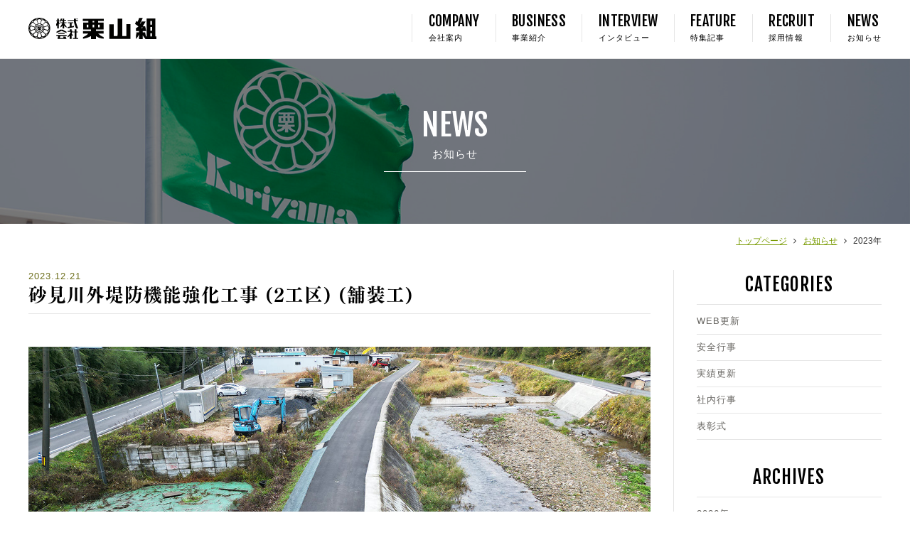

--- FILE ---
content_type: text/html; charset=UTF-8
request_url: https://www.kuriyamagumi.com/news/2023/
body_size: 8452
content:
<!doctype html>
  <html lang='jp' id='page-top'>
<head prefix='og: http://ogp.me/ns# fb: http://ogp.me/ns/fb# article: http://ogp.me/ns/article#'>
  <meta http-equiv='Content-Type' content='text/html; charset=UTF-8' />
  <meta equiv='X-UA-Compatible' content='IE=edge,chrome=1' />
  <meta name='viewport' content='width=device-width,initial-scale=1.0,minimum-scale=1.0'>
  <title>2023年 | NEWS (お知らせ) | 株式会社 栗山組</title>
  <meta name='description' content='2023年 | NEWS (お知らせ)ページ。鳥取県鳥取市 総合建設・土木請負 株式会社栗山組のウェブサイト。'>
  <meta name='keywords' content='鳥取,土木,建設,求人,栗山組,工事,鳥取県,鳥取市'>
  <meta name='copyright' content='Copyright © KURIYAMA CORPORATION All Rights Reserved.'>
  <meta name='robots' content='index,follow'>
  <meta name='Auther' content='NATSWORKS'>
  <meta name='format-detection' content='telephone=no'>
  <meta property='fb:app_id' content='270667009992726' />
  <meta property='og:locale' content='ja'/>
  <meta property='og:type' content='website' />
  <meta property='og:site_name' content='2023年 | NEWS (お知らせ) | 株式会社 栗山組' />
  <meta property='og:description' name='description' content='2023年 | NEWS (お知らせ)ページ。鳥取県鳥取市 総合建設・土木請負 株式会社栗山組のウェブサイト。' />
<meta property='og:image' content='../../assets/img/news/c-mv.jpg' />
  
  <!-- Bootstrap Core CSS -->
  <link href='/assets/css/bootstrap.min.css' rel='stylesheet'>
  <link href='/assets/css/styles.css?20181118' rel='stylesheet'>
  <link href='//netdna.bootstrapcdn.com/font-awesome/4.1.0/css/font-awesome.min.css' rel='stylesheet'>
  
  <!--[if lt IE 9]>
  <script src='//oss.maxcdn.com/libs/html5shiv/3.7.0/html5shiv.js'></script>
  <script src='//oss.maxcdn.com/libs/respond.js/1.3.0/respond.min.js'></script>
  <![endif]-->
  <!--favi&clip-->
  <link href='/assets/img/favicon.ico' rel='shortcut icon'/>
  <link href='/assets/img/webclip.png' rel='apple-touch-icon-precomposed'/>
  <link href='https://fonts.googleapis.com/css?family=Fjalla+One' rel='stylesheet' type='text/css'>
  
<script>(function(i,s,o,g,r,a,m){i['GoogleAnalyticsObject']=r;i[r]=i[r]||function(){(i[r].q=i[r].q||[]).push(arguments)},i[r].l=1*new Date();a=s.createElement(o),m=s.getElementsByTagName(o)[0];a.async=1;a.src=g;m.parentNode.insertBefore(a,m)})(window,document,'script','https://www.google-analytics.com/analytics.js','ga');ga('create', 'UA-79751221-1', 'auto');ga('send', 'pageview');</script>
</head>

<body id="news-top">


  <div id='loading'>
    <figure id='load-wrap'>
      <img src='/assets/img/load2.svg' width='100%' height='100%' />
      <img id='spinload' class='spin' src='/assets/img/load1.svg' width='100%' height='100%' />
    </figure>
  </div>
  <header id='header'>
    <div class='container-fluid clearfix'>
      <h1 id='logo'><a class='indent' href='/'>株式会社 栗山組</a></h1>
      <nav>
        <h4 id='menu-btn'><a href='javascript:void(0);' id='panel-btn'><i id='panel-btn-icon'></i></a><span>WEBSITE MENU</span></h4>
        <div id='spwrap'>
          <ul id='menu-1'>
            <li><a href='/company/'><span class='en'>COMPANY</span><span class='jp'>会社案内</span></a></li>
              <li class='sp'><a href='/company/#com-history'>沿革</a></li>
              <li class='sp'><a href='/company/#policy'>企業方針</a></li>
              <li class='sp'><a href='/company/message/'>代表挨拶</a></li>
              <li class='sp'><a href='/company/spirit/'>企業理念</a></li>
            <li><a href='/business/'><span class='en'>BUSINESS</span><span class='jp'>事業紹介</span></a></li>
              <li class='sp'><a href='/business/#safety'>安全への取り組み</a></li>
              <li class='sp'><a href='/business/works/'>実績紹介</a></li>
              <li class='sp'><a href='/business/works/#winning'>表彰</a></li>
              <li class='sp'><a href='/business/works/#product'>竣工工事実績</a></li>
              <li class='sp'><a href='/business/movie/'>映像記録</a></li>
            <li><a href='/interview/'><span class='en'>INTERVIEW</span><span class='jp'>インタビュー</span></a></li>
            <li><a href='/feature/'><span class='en'>FEATURE</span><span class='jp'>特集記事</span></a></li>
            <li><a href='/recruit/'><span class='en'>RECRUIT</span><span class='jp'>採用情報</span></a></li>
              <li class='sp'><a href='/recruit/requirements/'>募集要項</a></li>
              <li class='sp'><a href='/recruit/program/'>人材育成</a></li>
              <li class='sp'><a href='/recruit/program/#curriculum'>教育カリキュラム</a></li>
            <li><a href='/news/' class='non'><span class='en'>NEWS</span><span class='jp'>お知らせ</span></a></li>
              <li class='sp'><a href='/contact/'>お問い合わせ</a></li>
              <li class='sp'><a href='/contact/entry/'>エントリーフォーム</a></li>
              <li class='sp'><a href='/kurizo/'>くり蔵について</a></li>
              <li class='last sp'><a href='/siteinfo/'>サイト利用規約</a></li>
          </ul>
        </div>
      </nav>
    </div>
  </header>

<div id="wrapper">

<div id="category" class="lazyload" data-bg="../../assets/img/news/c-mv.jpg">
    <div class="inner">
      <h1 class="title"><span> NEWS </span><strong>お知らせ</strong></h1>
    </div>
  </div>

  <div id="main">

    <ul id="bread" class="container-fluid">
      <li><a href="/">トップページ</a></li>
      <li><a href="/news/">お知らせ</a></li>
      <li>2023年</li>
    </ul>

  <div id="news" class="mt-2">
    <div class="container-fluid">
      <div class="row">
        <div id="news-entry" class="col-sm-9">
        
        
          <article class="entry">
            <time datetime="2023-12-21">2023.12.21</time>
          <h2 class="fpf">砂見川外堤防機能強化工事 (2工区) (舗装工)</h2>
            <div class="entrybody">
            <p><img src="https://www.kuriyamagumi.com/business/works/img/20231221121848-df69234bde28537a0ad89d79f2447b1d4ebc8a7e.jpg" /></p>

<p>工事名：砂見川外堤防機能強化工事 (2工区) (舗装工)<br />
発注者：鳥取県 <br />
所在地：鳥取市下砂見外 <br />
工事概要：アスファルト舗装工　防草シート工　構造物撤去工 <br />
竣工年月：令和5年12月 <br />
施工：㈱栗山組 <br />
工事担当者：林 明宏 / 谷本 鳴海 </p>
            </div>
          </article>
          
          
          <article class="entry">
            <time datetime="2023-12-14">2023.12.14</time>
          <h2 class="fpf">栗山組忘年会 2023 / 送別会を開催致しました</h2>
            <div class="entrybody">
            <p><img src="/news/img/2023_bonen2.jpg" width="100%" /></p>

<p>本年も残すところあとわずか、1年間の締め括りとお疲れ様の気持ちを込めて、<br />
恒例の忘年会を今年も「湯村温泉　佳泉郷　井づづや」さんにて開催しました。</p>

<div class="row mb-2">
  <div class="col-xs-12"><img src="/news/img/2023_bonen1.jpg" width="100%" /></div>
  <div class="col-xs-12 col-sm-6"><img src="/news/img/2023_bonen3.jpg" width="100%" /></div>
  <div class="col-xs-12 col-sm-6"><img src="/news/img/2023_bonen4.jpg" width="100%" /></div>
  <div class="col-xs-12 col-sm-6"><img src="/news/img/2023_bonen5.jpg" width="100%" /></div>
  <div class="col-xs-12 col-sm-6"><img src="/news/img/2023_bonen6.jpg" width="100%" /></div>
</div>

<p>心のこもったおもてなしで迎えていただき、日頃の疲れを癒しました。</p>

<div class="row mb-2">
  <div class="col-xs-12 col-sm-6"><img src="/news/img/2023_bonen7.jpg" width="100%" /></div>
  <div class="col-xs-12 col-sm-6"><img src="/news/img/2023_bonen8.jpg" width="100%" /></div>
  <div class="col-xs-12 col-sm-6"><img src="/news/img/2023_bonen9.jpg" width="100%" /></div>
  <div class="col-xs-12 col-sm-6"><img src="/news/img/2023_bonen10.jpg" width="100%" /></div>
</div>

<p>旬の食材を使った美味しい料理とお酒に会話も弾み、<br />
そして、忘年会恒例の全員参加チーム対抗戦ゲーム（豪華賞品付）が始まり、<br />
年齢、性別を超え社員の皆さんチームで一致団結！体と頭を使ってまるで童心に返ったかのうように楽しんで盛り上がりました！</p>

<p>そして、長年共に頑張ってきた仲間（田中満江さん）の送別会も行いました。<br />
長きに渡り会社を支えていただき、いつもみんなを優しく気に掛けて下さった心強い存在でした。これまで色々と御世話になり本当にありがとうございました！いつでも気軽に遊びに来て下さいね！</p>

<p><img src="/news/img/2023_bonen11.jpg" width="100%" /></p>

<p><br />
今年も色々ありましたが、みんなが力を合わせて頑張りました。<br />
また来年も、みんなで苦楽を共に一丸となって会社を盛り上げていきます！</p>
            </div>
          </article>
          
          
          <article class="entry">
            <time datetime="2023-11-21">2023.11.21</time>
          <h2 class="fpf">令和４年度鳥取管内防災工事</h2>
            <div class="entrybody">
            <p><img src="https://www.kuriyamagumi.com/business/works/img/20231121120828-b0214b3ccdead7af222f7f8264b7041c04d3b71f.jpg" /></p>

<p>工事名:令和４年度鳥取管内防災工事<br />
発注者:国土交通省中国地方整備局鳥取河川国道事務所 <br />
所在地:鳥取河川国道事務所管内 <br />
工事概要:法面吹付工　擁壁工　アスファルト舗装工　排水構造物工　防護柵工 <br />
竣工年月:令和5年11月 <br />
施工:㈱栗山組 <br />
工事担当者:村上 孝二 <br />
</p>
            </div>
          </article>
          
          
          <article class="entry">
            <time datetime="2023-11-09">2023.11.09</time>
          <h2 class="fpf">「ふれあう土木場 vol.3」を開催しました</h2>
            <div class="entrybody">
            <p><img src="/news/img/fureai3_12.jpg" /></p>

<p>秋の温かい陽気な天候の中、今年も社員の皆さんとご家族、そして今回からOBの先輩方もお招きして「ふれあう土木場」を行いました！						</p>

<p>ガレージを開放し、飲食ブースや、現場で活躍している重機に試乗できる展示スペース、<br />
また、お子さん達が楽しめるように自転車や焚火スペースでのマシュマロコーナーなど、皆さんに楽しんでいただけるよう準備致しました。</p>

<div class="row mb-2">
  <div class="col-xs-12"><img src="/news/img/fureai3_3.jpg" width="100%" /></div>
  <div class="col-xs-12 col-sm-6"><img src="/news/img/fureai3_8.jpg" width="100%" /></div>
  <div class="col-xs-12 col-sm-6"><img src="/news/img/fureai3_9.jpg" width="100%" /></div>
  <div class="col-xs-12 col-sm-6"><img src="/news/img/fureai3_10.jpg" width="100%" /></div>
  <div class="col-xs-12 col-sm-6"><img src="/news/img/fureai3_11.jpg" width="100%" /></div>
</div>

<p><img src="/news/img/fureai3_7.jpg" /></p>

<div class="row mb-2">
  <div class="col-xs-12 col-sm-6"><img src="/news/img/fureai3_6.jpg" width="100%" /></div>
  <div class="col-xs-12 col-sm-6"><img src="/news/img/fureai3_5.jpg" width="100%" /></div>
  <div class="col-xs-12 col-sm-6"><img src="/news/img/fureai3_2.jpg" width="100%" /></div>
  <div class="col-xs-12 col-sm-6"><img src="/news/img/fureai3_13.jpg" width="100%" /></div>
</div>

<p>今回も飲食ブースには、人気の焼き鳥屋「鳥兼」さん、JR西日本「瑞風」の朝食を担当するなど大盛況のイタリアレストラン「FARO trattoria」さんに出店協力していただきました。<br />
飲食ブース等の設営演出も、前回に引き続き「BINGOYA」さんに協力していただき、軽快なサウンドで会場を盛り上げていただきました。</p>

<div class="row mb-2">
  <div class="col-xs-12 col-sm-6"><img src="/news/img/fureai3_0.jpg" width="100%" /></div>
  <div class="col-xs-12 col-sm-6"><img src="/news/img/fureai3_1.jpg" width="100%" /></div>
</div>

<p>他にも、手作りピザコーナーでは「FARO trattoria」さんに、生地の仕込みから全て用意していただき、実際に教わりながら、楽しく美味しいピザを焼きました！焚火コーナーを設けての薪割り体験と、好評の焼きマシュマロではお子さん達は大はしゃぎで楽しんでいました！</p>

<p><img src="/news/img/fureai3_4.jpg" width="100%" /></p>

<p>今回も、たくさんの出来立ての美味しい料理と、皆様の笑顔、そして仕事を共にしたOBの先輩方との再会に積もる話に花も咲き、楽しいイベントとなりました。この1年でお子さん達も成長し、ご家族も増え、ますます賑やかになりました。元気に走り回るお子さん達の姿に、私たち社員も元気をもらいました！</p>

<p>今後も「ふれあう土木場」を通じて、社員のご家族、お子さん達に土木の世界を身近に感じてもらい、社員のご家族との交流を深めていきたいと思います。</p>
            </div>
          </article>
          
          
          <article class="entry">
            <time datetime="2023-11-09">2023.11.09</time>
          <h2 class="fpf">浜村川河川改修工事 (橋梁上部工) (国補正)</h2>
            <div class="entrybody">
            <p><img src="https://www.kuriyamagumi.com/business/works/img/DJI_0317.jpg" /></p>

<p>工事名:浜村川河川改修工事 (橋梁上部工) (国補正)<br />
発注者:鳥取県 <br />
所在地:鳥取市鹿野町岡木 <br />
工事概要:PC橋工（プレテンションPC単純床版桁架設工）/支承工/伸縮装置工/舗装工/橋梁用高欄<br />
竣工年月:令和5年10月 <br />
施工:㈱栗山組 <br />
工事担当者:高橋 涼平 </p>

<div class="youtube"><iframe width="560" height="315" src="https://www.youtube.com/embed/rcaWUmzJvSI" frameborder="0" allowfullscreen></iframe></div>
            </div>
          </article>
          
          
          <article class="entry">
            <time datetime="2023-10-25">2023.10.25</time>
          <h2 class="fpf">県道宝木停車場上光線 (宝木工区) 舗装補修工事 (老朽化対策)</h2>
            <div class="entrybody">
            <p><img src="https://www.kuriyamagumi.com/business/works/img/20231025142713-7c727133945f17c29a5db08b6ce799ec6604d5b3.jpg" /></p>

<p>工事名:県道宝木停車場上光線 (宝木工区) 舗装補修工事 (老朽化対策)<br />
発注者:鳥取県 <br />
所在地:鳥取市気高町宝木外 <br />
工事概要:アスファルト舗装工　道路付属施設工　区画線工 <br />
竣工年月:令和5年10月 <br />
施工:㈱栗山組 <br />
工事担当者:小田 克弥 / 谷本 鳴海 </p>
            </div>
          </article>
          
          
          <article class="entry">
            <time datetime="2023-10-05">2023.10.05</time>
          <h2 class="fpf">"ビジュアルブック"作成しました。</h2>
            <div class="entrybody">
            <p><img alt="DSC03338.jpg" src="/news/img/DSC03338.jpg" /></p>

<p>栗山組の現場や会社の日常の情景をビジュアルブックとして形にして頂きました。<br />
今回、制作していただいたのは東京を拠点に幅広くご活躍されている、フォトグラファーの志賀俊祐さんとアートディレクターの竹内良太さんにお願い致しました。</p>

<p>我々の日常を違う視点で見ること<br />
また違う感性で土木の世界を感じることができ、<br />
新鮮で面白く今までに見たこのないクリエイティビティ溢れるビジュアルブックに仕上がりました。</p>

<p>このビジュアルブックを通して今まで土木に興味がなかった若い人たちがもっと気軽に触れて頂ける、入口の裾野が広がるきっかけになれば良いなと思います。</p>

<p>全く違う業種の方々や色んな人の興味を掻き立てられる本になればと思います。</p>

<p>＊ビジュアルブックをご希望の方があれば当社にて送料負担で送らせて頂きますのでこちらのアドレスまで住所氏名をご記名の上ご連絡下さい。（尚数に限りがございます）<br />
<a href="mailto:ideguchi@kuriyamagumi.com">ideguchi@kuriyamagumi.com</a><br />
<br><br />
<div class="youtube"><iframe width="560" height="315" src="https://www.youtube.com/embed/RUMII8qWSr0" frameborder="0" allowfullscreen></iframe></div></p>
            </div>
          </article>
          
          
          <article class="entry">
            <time datetime="2023-09-21">2023.09.21</time>
          <h2 class="fpf">工務主任 坂本 INTERVIEW記事追加</h2>
            <div class="entrybody">
            <p><img alt="mv.jpg" src="/assets/img/interview/sakamoto3/mv.jpg" /></p>

<p>"若手人材"から"工務主任"へ。成長した社員の今とこれから。<br />
成長をとげた坂本に今の気持ちをインタビューしました。</p>

<p><a href="https://www.kuriyamagumi.com/interview/sakamoto3/">https://www.kuriyamagumi.com/interview/sakamoto3/</a><br />
</p>
            </div>
          </article>
          
          
          <article class="entry">
            <time datetime="2023-09-02">2023.09.02</time>
          <h2 class="fpf">林道桑原河内線（澄水工区）開設工事</h2>
            <div class="entrybody">
            <p><img src="https://www.kuriyamagumi.com/business/works/img/20230902163855-88593772873f8ed40f33d26544f9753efe448605.jpg" /></p>

<p>工事名:林道桑原河内線（澄水工区）開設工事<br />
発注者:鳥取県 <br />
所在地:鳥取市青谷町澄水<br />
工事概要:道路土工　軽量盛土工　法面保護工　鉄筋挿入工　仮設工 <br />
竣工年月:令和5年8月 <br />
施工:㈱栗山組 <br />
工事担当者:田岡 稔</p>
            </div>
          </article>
          
          
          <article class="entry">
            <time datetime="2023-08-02">2023.08.02</time>
          <h2 class="fpf">市立ひかり保育園 by ふれあう土木場</h2>
            <div class="entrybody">
            <p><img alt="IMG20230731095515" src="/news/img/IMG20230731095515.jpg" /></p>

<p>工事名：県道宝木停車場上光線（宝木工区）舗装補修工事（老朽化対策）							<br />
現場近くの地元の保育園にて、ふれあう土木場を開催しました。							</p>

<p><img alt="IMG20230731095333" src="/news/img/IMG20230731095333.jpg" /></p>

<p>				<br />
施工日を間近にひかえ、本工事で稼働する建設重機を園内に展示して、							<br />
子供たちに分かり易く説明し、実際に乗車体験もしてもらい、楽しみながら							<br />
土木の世界にふれあっていただきました。							</p>

<p><img alt="IMG20230731095936" src="/news/img/IMG20230731095936.jpg" /><br />
							<br />
数日後に今日ふれあった建設重機が実際に目の前の道路で活躍する姿を見ると							<br />
興味をもって、きっとその迫力に興奮してくれるものと思います！							<br />
							<br />
今後も、ふれあう土木場を通じて、建設業の魅力を伝えていきたいです。							</p>
            </div>
          </article>
          
          <ul id="pager">
          
          
            <li><span>1</span></li>
            
          
          
            <li><a href="https://www.kuriyamagumi.com/news/2023/index_2.php">2</a></li>
            
          
          
            <li><a href="https://www.kuriyamagumi.com/news/2023/index_3.php">3</a></li>
            
          
          </ul>
        </div>
        <div id="news-side" class="col-sm-3">
          <dl>
            <dt class="m-title mb-2">CATEGORIES</dt>
            <dd class="mb-2">
              <ul>
              
              <li><a href="https://www.kuriyamagumi.com/news/web/">WEB更新</a></li>
              
              <li><a href="https://www.kuriyamagumi.com/news/safety/">安全行事</a></li>
              
              <li><a href="https://www.kuriyamagumi.com/news/works/">実績更新</a></li>
              
              <li><a href="https://www.kuriyamagumi.com/news/event/">社内行事</a></li>
              
              <li><a href="https://www.kuriyamagumi.com/news/commendation/">表彰式</a></li>
              
              </ul>
            </dd>
          <dt class="m-title mb-2">ARCHIVES</dt>
            <dd class="mb-2">
              <ul>
              
              <li><a href="https://www.kuriyamagumi.com/news/2026/">2026年</a></li>
              
              <li><a href="https://www.kuriyamagumi.com/news/2025/">2025年</a></li>
              
              <li><a href="https://www.kuriyamagumi.com/news/2024/">2024年</a></li>
              
              <li><a href="https://www.kuriyamagumi.com/news/2023/">2023年</a></li>
              
              <li><a href="https://www.kuriyamagumi.com/news/2022/">2022年</a></li>
              
              <li><a href="https://www.kuriyamagumi.com/news/2021/">2021年</a></li>
              
              <li><a href="https://www.kuriyamagumi.com/news/2020/">2020年</a></li>
              
              <li><a href="https://www.kuriyamagumi.com/news/2019/">2019年</a></li>
              
              <li><a href="https://www.kuriyamagumi.com/news/2018/">2018年</a></li>
              
              <li><a href="https://www.kuriyamagumi.com/news/2017/">2017年</a></li>
              
              <li><a href="https://www.kuriyamagumi.com/news/2016/">2016年</a></li>
              
              <li><a href="https://www.kuriyamagumi.com/news/2015/">2015年</a></li>
              
              </ul>
            </dd>
        </dl>
        </div>      </div>
    </div>
  </div>

  </div>
  
  <footer>
    <div id='pagetop'><a href='#page-top' class='page-scroll'><div class='arrow'></div></a></div>
    <div class='container-fluid'>
      <ul id='f-menu' class='row'>
        <li class='fh col-sm-2'>
          <a class='f-category' href='/'>ホーム</a>
          <ul class='under'>
            <li><a href='/news/'>お知らせ</a></li>
            <li><a href='/contact/'>お問い合わせ</a></li>
            <li><a href='/contact/entry/'>エントリーフォーム</a></li>
            <li><a href='/kurizo/'>くり蔵について</a></li>
            <li><a href='/siteinfo/'>サイト利用規約</a></li>
          </ul>
        </li>
        <li class='fh col-sm-2'>
          <a class='f-category' href='/company/'>会社案内</a>
          <ul class='under'>
            <li><a href='/company/'>会社概要</a></li>
            <li><a href='/company/#com-history'>沿革</a></li>
            <li><a href='/company/#policy'>企業方針</a></li>
            <li><a href='/company/message/'>代表挨拶</a></li>
            <li><a href='/company/spirit/'>企業理念</a></li>
          </ul>
        </li>
        <li class='fh col-sm-2'>
          <a class='f-category' href='/business/'>事業紹介</a>
          <ul class='under'>
            <li><a href='/business/#safety'>安全への取り組み</a></li>
            <li><a href='/business/works/'>実績紹介</a></li>
            <li><a href='/business/works/#winning'>表彰</a></li>
            <li><a href='/business/works/#product'>竣工工事実績</a></li>
            <li><a href='/business/movie/'>映像記録</a></li>
          </ul>
        </li>
        <li class='fh col-sm-2'>
          <a class='f-category' href='/recruit/'>採用情報</a>
          <ul class='under'>
            <li><a href='/recruit/requirements/'>募集要項</a></li>
            <li><a href='/recruit/program/'>人材育成</a></li>
            <li><a href='/recruit/program/#details'>現場責任者になるには</a></li>
            <li><a href='/recruit/program/#curriculum'>教育カリキュラム</a></li>
            <li><a href='/recruit/internship/'>インターンシップ</a></li>
          </ul>
        </li>
        <li class='fh col-sm-4'>
          <a class='f-category' href='/interview/'>インタビュー</a>
          <ul class='underinterview' style='margin-bottom:10px;'>
            <li><a href='/interview/kuriyama/'>栗山 和大</a></li>
            <li><a href='/interview/nagahara/'>永原 芳幸</a></li>
            <li><a href='/interview/ideguchi/'>井手口 幸二</a></li>
            <li><a href='/interview/ando/'>安藤 武志</a></li>
            <li><a href='/interview/shimizu/'>清水 優紀</a></li>
            <li><a href='/interview/murakami/'>村上 孝二</a></li>
            <li><a href='/interview/takakura/'>高倉 宏</a></li>
            <li><a href='/interview/uchida/'>内田 充</a></li>
            <li><a href='/interview/sakamoto/'>坂本 幸志</a></li>
          </ul>
          <a class='f-category' style='margin-bottom:0;' href='/feature/'>特集記事 一覧</a>
          <a class='f-category' style='display:block;' href='https://www.instagram.com/kuriyamacrew/' target='_blank'>栗山組インスタグラム</a>
        </li>
      </ul>
    </div>
    <small id='copy'>Copyright © KURIYAMA CORPORATION All Rights Reserved.</small>
  </footer>
</div>


  <!--[if lte IE 8]><script src='//ajax.googleapis.com/ajax/libs/jquery/1.11.3/jquery.min.js'></script><![endif]-->
  <!--[if gt IE 8]><!--><script src='//ajax.googleapis.com/ajax/libs/jquery/2.1.4/jquery.min.js'></script><!--<![endif]-->
  <!-- Latest compiled and minified JavaScript -->
  <script src='https://maxcdn.bootstrapcdn.com/bootstrap/3.3.6/js/bootstrap.min.js' integrity='sha384-0mSbJDEHialfmuBBQP6A4Qrprq5OVfW37PRR3j5ELqxss1yVqOtnepnHVP9aJ7xS' crossorigin='anonymous'></script>
  <script src='//webfont.fontplus.jp/accessor/script/fontplus.js?1Xwn-Wfvp7Q%3D&box=7Jnk7EjCeyE%3D&aa=1' charset='utf-8'></script>
  <script src='/assets/js/base.js'></script>
<script src="../../assets/js/category.js"></script>


</body>
</html>

--- FILE ---
content_type: text/css
request_url: https://www.kuriyamagumi.com/assets/css/styles.css?20181118
body_size: 17896
content:

/* ==========================================================================
Base
========================================================================== */
html {font-size: 100%;-webkit-text-size-adjust: 100%;-ms-text-size-adjust: 100%; min-height: 100%;overflow-x: hidden;-ms-touch-action: manipulation; touch-action: manipulation; -webkit-font-smoothing: antialiased;}
body {background: #fff; color: #333; font-size: .80em; font-family:"Helvetica Neue","helvetica","Hiragino Kaku Gothic Pro","Verdana","Meiryo","Osaka","MS PGothic",sans-serif; letter-spacing: .08em; position: relative; overflow: hidden;}
h1,h2,h3,h4,h5,h6 {line-height: 1.4;}
img{vertical-align: bottom;}
figure{z-index: 1;}
/* ==========================================================================
Typography
========================================================================== */
h1,h2,h3,h4,h5,h6{margin: 0;}
h2 {font-size: 2em; color: #000;}
small.small,.small small{font-size: .9em; letter-spacing: 0;}
p,pre {vertical-align: top;}
p,li,dt {font-size: 1.16em; line-height: 1.6; font-weight: normal;}
li p,dt p {font-size:inherit;}
dt {font-weight: normal;}
p {margin-bottom: 16px;}
::selection {color: #FFF; background:#809b34;}
::-moz-selection {color: #FFF; background:#809b34;}

input::selection,textarea::selection {color: #000;}
input::-moz-selection,textarea::-moz-selection {color: #000;}

/* ==========================================================================
Lists
========================================================================== */
dl,menu,ol,ul { margin: 0;padding: 0;list-style: none; }
menu{ padding: 0 0 0 40px; }
nav ul,nav ol { list-style: none; list-style-image: none; }

/* ==========================================================================
Embedded content
========================================================================== */
img { border: 0;-ms-interpolation-mode: bicubic;}
/* * Corrects overflow displayed oddly in IE 9. */
svg:not(:root) { overflow: hidden; }
svg * {fill: none; stroke: currentColor;}
.fwb {font-weight: bold;}
.fwn {font-weight: normal;}
.li-disc {margin-left:1rem; position: relative;}
.li-disc:after {position: absolute; left: -1rem; top: 0; content:"・";}
.bfont {font-family:"Osaka","MS PGothic",sans-serif!important;}
.tdu {text-decoration: underline;}
/* ==========================================================================
template
========================================================================== */
.container-fluid {padding-left: 30px; padding-right: 30px; max-width: 1260px;}
.w100 {margin-right:-30px!important; margin-left:-30px!important;}
.row2.no-gutters {margin-right: -30px;margin-left: -30px;}
.row.no-gutters > [class^="col-"],.row.no-gutters > [class*=" col-"],.row2.no-gutters > [class^="col-"],.row2.no-gutters > [class*=" col-"],.box-mv .slick-slide{padding-right: 0;padding-left: 0;}
.pt-01{padding-top: .1rem;}.pt-02{padding-top: .2rem;}.pt-03{padding-top: .3rem;}.pt-04{padding-top: .4rem;}.pt-05{padding-top: .5rem;}.pt-06{padding-top: .6rem;}.pt-07{padding-top: .7rem;}.pt-08{padding-top: .8rem;}.pt-09{padding-top: .9rem;}.pt-1{padding-top: 1rem;}.pt-15{padding-top: 1.5rem;}.pt-2{padding-top: 2rem;}.pt-3{padding-top: 3rem;}.pt-4{padding-top: 4rem;}.pt-5{padding-top: 5rem;}.pt-6{padding-top: 6rem;}
.pb-01{padding-bottom: .1rem;}.pb-02{padding-bottom: .2rem;}.pb-03{padding-bottom: .3rem;}.pb-04{padding-bottom: .4rem;}.pb-05{padding-bottom: .5rem;}.pb-06{padding-bottom: .6rem;}.pb-07{padding-bottom: .7rem;}.pb-08{padding-bottom: .8rem;}.pb-09{padding-bottom: .9rem;}.pb-1{padding-bottom: 1rem;}.pb-15{padding-bottom: 1.5rem;}.pb-2{padding-bottom: 2rem;}.pb-3{padding-bottom: 3rem;}.pb-4{padding-bottom: 4rem;}.pb-5{padding-bottom: 5rem;}.pb-6{padding-bottom: 6rem;}.pb-7{padding-bottom: 7rem;}.pb-8{padding-bottom: 8rem;}.pb-9{padding-bottom: 9rem;}.pb-10{padding-bottom: 10rem;}.pb-11{padding-bottom: 11rem;}
.mt-0{margin-top: 0;}.mt-01{margin-top: .1rem;}.mt-02{margin-top: .2rem;}.mt-03{margin-top: .3rem;}.mt-04{margin-top: .4rem;}.mt-05{margin-top: .5rem;}.mt-06{margin-top: .6rem;}.mt-07{margin-top: .7rem;}.mt-08{margin-top: .8rem;}.mt-09{margin-top: .9rem;}.mt-1{margin-top: 1rem;}.mt-2{margin-top: 2rem;}.mt-3{margin-top: 3rem;}.mt-4{margin-top: 4rem;}.mt-5{margin-top: 5rem;}.mt-6{margin-top: 6rem;}.mt-7{margin-top: 7rem;}.mt-8{margin-top: 8rem;}.mt-13{margin-top: 1.3rem;}.mt-15{margin-top: 1.5rem;}
.mb-0{margin-bottom: 0;}.mb-01{margin-bottom: .1rem;}.mb-02{margin-bottom: .2rem;}.mb-03{margin-bottom: .3rem;}.mb-04{margin-bottom: .4rem;}.mb-05{margin-bottom: .5rem;}.mb-06{margin-bottom: .6rem;}.mb-07{margin-bottom: .7rem;}.mb-08{margin-bottom: .8rem;}.mb-09{margin-bottom: .9rem;}.mb-1{margin-bottom: 1rem;}.mb-13{margin-bottom: 1.3rem;}.mb-15{margin-bottom: 1.5rem;}.mb-2{margin-bottom: 2rem;}.mb-3{margin-bottom: 3rem;}.mb-4{margin-bottom: 4rem;}.mb-5{margin-bottom: 5rem;}.mb-6{margin-bottom: 6rem;}.mb-7{margin-bottom: 7rem;}.mb-8{margin-bottom: 8rem;}.mb--1{margin-bottom: -1rem;}
.c-center {display: block; margin: 0 auto;}
.vam {vertical-align:middle;}
.clr-wht {color: #FFF!important;}
.clr-grd {color: #e5d675;}
.ls-01 {letter-spacing: .1rem;}
.ls-02 {letter-spacing: .2rem;}

.bg-gray-light {background: #e8e8e8!important; }
.bg-wht {background: #fff!important; }




/* ==========================================================================
Tables
========================================================================== */
table { border-collapse: collapse; border-spacing: 0; }


/* ==========================================================================
Plugin styles
========================================================================== */

/* lazyload
----------------------*/
.lazywrap {opacity: 0;}
  .lazywrap.lazyloaded {opacity: 1;-webkit-transition: opacity 2000ms;-moz-transition: opacity 2000ms;-o-transition: opacity 2000ms;transition: opacity 2000ms;}

/*! slick.min
----------------------*/
.slick-list,.slick-slider,.slick-track{position:relative;display:block}.slick-loading .slick-slide,.slick-loading .slick-track{visibility:hidden}.slick-slider{box-sizing:border-box;-webkit-user-select:none;-moz-user-select:none;-ms-user-select:none;user-select:none;-webkit-touch-callout:none;-khtml-user-select:none;-ms-touch-action:pan-y;touch-action:pan-y;-webkit-tap-highlight-color:transparent}.slick-list{overflow:hidden;margin:0;padding:0}.slick-list:focus{outline:0}.slick-list.dragging{cursor:pointer;cursor:hand}.slick-slider .slick-list,.slick-slider .slick-track{-webkit-transform:translate3d(0,0,0);-moz-transform:translate3d(0,0,0);-ms-transform:translate3d(0,0,0);-o-transform:translate3d(0,0,0);transform:translate3d(0,0,0)}.slick-track{top:0;left:0}.slick-track:after,.slick-track:before{display:table;content:''}.slick-track:after{clear:both}.slick-slide{display:none;float:left;height:100%;min-height:1px}[dir=rtl] .slick-slide{float:right}.slick-slide img{display:block}.slick-slide.slick-loading img{display:none}.slick-slide.dragging img{pointer-events:none}.slick-initialized .slick-slide{display:block}.slick-vertical .slick-slide{display:block;height:auto;border:1px solid transparent}.slick-arrow.slick-hidden{display:none}

/*! Flickity v1.1.1
----------------------*/
.flickity-enabled{position:relative}.flickity-enabled:focus{outline:0}.flickity-viewport{overflow:hidden;position:relative;height:100%}.flickity-slider{position:absolute;width:100%;height:100%}.flickity-enabled.is-draggable{-webkit-tap-highlight-color:transparent;tap-highlight-color:transparent;-webkit-user-select:none;-moz-user-select:none;-ms-user-select:none;user-select:none}.flickity-enabled.is-draggable .flickity-viewport{cursor:move;cursor:-webkit-grab;cursor:grab}.flickity-enabled.is-draggable .flickity-viewport.is-pointer-down{cursor:-webkit-grabbing;cursor:grabbing}.flickity-prev-next-button{position:absolute;top:50%;width:44px;height:44px;border:none;border-radius:50%;cursor:pointer;-webkit-transform:translateY(-50%);-ms-transform:translateY(-50%);transform:translateY(-50%);background:#000;}.flickity-prev-next-button:hover{background:#bc9d51}.flickity-prev-next-button:focus{outline:0;box-shadow:0 0 0 5px #09F}.flickity-prev-next-button:active{filter:alpha(opacity=60);opacity:.6}.flickity-prev-next-button.previous{left:30px}.flickity-prev-next-button.next{right:30px}.flickity-rtl .flickity-prev-next-button.previous{left:auto;right:10px}.flickity-rtl .flickity-prev-next-button.next{right:auto;left:10px}.flickity-prev-next-button:disabled{filter:alpha(opacity=30);opacity:.3;cursor:auto}.flickity-prev-next-button svg{position:absolute;top:24%;width:50%;height:50%;left:24%;}.flickity-prev-next-button .arrow{fill:#fff}.flickity-prev-next-button.no-svg{color:#333;font-size:26px}.flickity-page-dots{position:absolute;width:100%;bottom:-30px;padding:0;margin:0;list-style:none;text-align:center;line-height:1}.flickity-rtl .flickity-page-dots{direction:rtl}.flickity-page-dots .dot{display:inline-block;width:10px;height:10px;margin:0 8px;background:#fff;border-radius:50%;filter:alpha(opacity=25);cursor:pointer;opacity:.25;}.flickity-page-dots .dot.is-selected{filter:alpha(opacity=100);opacity:1}
.three-gl .gallery-cell {width:30%; margin: 0 .2em; overflow: hidden;}
.three-gl.gl2 .gallery-cell {width:65%; max-width: 800px;}
.three-gl .flickity-page-dots {display: none;}


/*! Swipebox v1.3.0
----------------------*/
html.swipebox-html.swipebox-touch{overflow:hidden!important}#swipebox-overlay img{border:none!important}#swipebox-overlay{width:100%;height:100%;position:fixed;top:0;left:0;z-index:99999!important;overflow:hidden;-webkit-user-select:none;-moz-user-select:none;-ms-user-select:none;user-select:none}#swipebox-container{position:relative;width:100%;height:100%}#swipebox-slider{-webkit-transition:-webkit-transform .4s ease;transition:transform .4s ease;height:100%;left:0;top:0;width:100%;white-space:nowrap;position:absolute;display:none;cursor:pointer}#swipebox-slider .slide{height:100%;width:100%;line-height:1px;text-align:center;display:inline-block}#swipebox-slider .slide:before{content:"";display:inline-block;height:50%;width:1px;margin-right:-1px}#swipebox-slider .slide .swipebox-inline-container,#swipebox-slider .slide .swipebox-video-container,#swipebox-slider .slide img{display:inline-block;max-height:100%;max-width:100%;margin:0;padding:0;width:auto;height:auto;vertical-align:middle}#swipebox-slider .slide .swipebox-video-container{background:0 0;max-width:1140px;max-height:100%;width:100%;padding:5%;-webkit-box-sizing:border-box;box-sizing:border-box}#swipebox-slider .slide .swipebox-video-container .swipebox-video{width:100%;height:0;padding-bottom:56.25%;overflow:hidden;position:relative}#swipebox-slider .slide .swipebox-video-container .swipebox-video iframe{width:100%!important;height:100%!important;position:absolute;top:0;left:0}#swipebox-title{display:block;width:100%;text-align:center;color:#fff;}#swipebox-top-bar{position: absolute; width: 100%; left: 0; bottom: 0; padding: 15px; font-size: 1.2em; background: rgba(0,0,0,.7);} #swipebox-close,#swipebox-next,#swipebox-prev{width:50px;height:50px;display:block;position:absolute}#swipebox-next,#swipebox-prev{top:50%;margin-top:-25px}#swipebox-prev{left:50px}#swipebox-next{right:50px}#swipebox-close{top:36px;right:36px;z-index:9999;transition:all 1s ease;-webkit-transition:all 1s ease}#swipebox-prev:hover{left:35px}#swipebox-next:hover{right:35px}#swipebox-close:hover{transform:rotate(360deg);-webkit-transform:rotate(360deg)}#swipebox-next:after,#swipebox-prev:after{content:"";width:26px;height:26px;position:absolute;top:0;-o-transform:rotate(45deg);-ms-transform:rotate(45deg);transform:rotate(45deg);-webkit-transform:rotate(45deg);-moz-transform:rotate(45deg);margin:11px 17px}#swipebox-prev:after{border-left:2px solid #fff;border-bottom:2px solid #fff}#swipebox-next:after{border-right:2px solid #fff;border-top:2px solid #fff}#swipebox-close:after,#swipebox-close:before{content:"";position:absolute;height:2px;background:#FFF;width:100%;margin:24px 0 0}#swipebox-close:after{-o-transform:rotate(45deg);-ms-transform:rotate(45deg);transform:rotate(45deg);-webkit-transform:rotate(45deg);-moz-transform:rotate(45deg)}#swipebox-close:before{-o-transform:rotate(-45deg);-ms-transform:rotate(-45deg);transform:rotate(-45deg);-webkit-transform:rotate(-45deg);-moz-transform:rotate(-45deg)}.swipebox-no-close-button #swipebox-close{display:none}#swipebox-next.disabled,#swipebox-prev.disabled{opacity:.3}.swipebox-no-touch #swipebox-overlay.rightSpring #swipebox-slider{-webkit-animation:rightSpring .3s;animation:rightSpring .3s}.swipebox-no-touch #swipebox-overlay.leftSpring #swipebox-slider{-webkit-animation:leftSpring .3s;animation:leftSpring .3s}.swipebox-touch #swipebox-container:after,.swipebox-touch #swipebox-container:before{-webkit-backface-visibility:hidden;backface-visibility:hidden;-webkit-transition:all .3s ease;transition:all .3s ease;content:' ';position:absolute;z-index:999;top:0;height:100%;width:2em;opacity:0}.swipebox-touch #swipebox-container:before{left:0;-webkit-box-shadow:inset 10px 0 10px -8px #656565;box-shadow:inset 10px 0 10px -8px #656565}.swipebox-touch #swipebox-container:after{right:0;-webkit-box-shadow:inset -10px 0 10px -8px #656565;box-shadow:inset -10px 0 10px -8px #656565}.swipebox-touch #swipebox-overlay.leftSpringTouch #swipebox-container:before,.swipebox-touch #swipebox-overlay.rightSpringTouch #swipebox-container:after{opacity:1}@-webkit-keyframes rightSpring{0%,100%{left:0}50%{left:-30px}}@keyframes rightSpring{0%,100%{left:0}50%{left:-30px}}@-webkit-keyframes leftSpring{0%,100%{left:0}50%{left:30px}}@keyframes leftSpring{0%,100%{left:0}50%{left:30px}}#swipebox-overlay{background:#000}

/* anime
----------------------*/
.animated{-webkit-animation-duration:1s;animation-duration:1s;-webkit-animation-fill-mode:both;animation-fill-mode:both}.animated.infinite{-webkit-animation-iteration-count:infinite;animation-iteration-count:infinite}.animated.hinge{-webkit-animation-duration:2s;animation-duration:2s}.animated.bounceIn,.animated.bounceOut,.animated.flipOutX,.animated.flipOutY{-webkit-animation-duration:.75s;animation-duration:.75s}@-webkit-keyframes bounce{0%,20%,53%,80%,to{-webkit-animation-timing-function:cubic-bezier(.215,.61,.355,1);animation-timing-function:cubic-bezier(.215,.61,.355,1);-webkit-transform:translateZ(0);transform:translateZ(0)}40%,43%{-webkit-transform:translate3d(0,-30px,0);transform:translate3d(0,-30px,0)}40%,43%,70%{-webkit-animation-timing-function:cubic-bezier(.755,.05,.855,.06);animation-timing-function:cubic-bezier(.755,.05,.855,.06)}70%{-webkit-transform:translate3d(0,-15px,0);transform:translate3d(0,-15px,0)}90%{-webkit-transform:translate3d(0,-4px,0);transform:translate3d(0,-4px,0)}}@keyframes bounce{0%,20%,53%,80%,to{-webkit-animation-timing-function:cubic-bezier(.215,.61,.355,1);animation-timing-function:cubic-bezier(.215,.61,.355,1);-webkit-transform:translateZ(0);transform:translateZ(0)}40%,43%{-webkit-transform:translate3d(0,-30px,0);transform:translate3d(0,-30px,0)}40%,43%,70%{-webkit-animation-timing-function:cubic-bezier(.755,.05,.855,.06);animation-timing-function:cubic-bezier(.755,.05,.855,.06)}70%{-webkit-transform:translate3d(0,-15px,0);transform:translate3d(0,-15px,0)}90%{-webkit-transform:translate3d(0,-4px,0);transform:translate3d(0,-4px,0)}}.bounce{-webkit-animation-name:bounce;animation-name:bounce;-webkit-transform-origin:center bottom;transform-origin:center bottom}@-webkit-keyframes flash{0%,50%,to{opacity:1}25%,75%{opacity:0}}@keyframes flash{0%,50%,to{opacity:1}25%,75%{opacity:0}}.flash{-webkit-animation-name:flash;animation-name:flash}@-webkit-keyframes pulse{0%{-webkit-transform:scaleX(1);transform:scaleX(1)}50%{-webkit-transform:scale3d(1.05,1.05,1.05);transform:scale3d(1.05,1.05,1.05)}to{-webkit-transform:scaleX(1);transform:scaleX(1)}}@keyframes pulse{0%{-webkit-transform:scaleX(1);transform:scaleX(1)}50%{-webkit-transform:scale3d(1.05,1.05,1.05);transform:scale3d(1.05,1.05,1.05)}to{-webkit-transform:scaleX(1);transform:scaleX(1)}}.pulse{-webkit-animation-name:pulse;animation-name:pulse}@-webkit-keyframes rubberBand{0%{-webkit-transform:scaleX(1);transform:scaleX(1)}30%{-webkit-transform:scale3d(1.25,.75,1);transform:scale3d(1.25,.75,1)}40%{-webkit-transform:scale3d(.75,1.25,1);transform:scale3d(.75,1.25,1)}50%{-webkit-transform:scale3d(1.15,.85,1);transform:scale3d(1.15,.85,1)}65%{-webkit-transform:scale3d(.95,1.05,1);transform:scale3d(.95,1.05,1)}75%{-webkit-transform:scale3d(1.05,.95,1);transform:scale3d(1.05,.95,1)}to{-webkit-transform:scaleX(1);transform:scaleX(1)}}@keyframes rubberBand{0%{-webkit-transform:scaleX(1);transform:scaleX(1)}30%{-webkit-transform:scale3d(1.25,.75,1);transform:scale3d(1.25,.75,1)}40%{-webkit-transform:scale3d(.75,1.25,1);transform:scale3d(.75,1.25,1)}50%{-webkit-transform:scale3d(1.15,.85,1);transform:scale3d(1.15,.85,1)}65%{-webkit-transform:scale3d(.95,1.05,1);transform:scale3d(.95,1.05,1)}75%{-webkit-transform:scale3d(1.05,.95,1);transform:scale3d(1.05,.95,1)}to{-webkit-transform:scaleX(1);transform:scaleX(1)}}.rubberBand{-webkit-animation-name:rubberBand;animation-name:rubberBand}@-webkit-keyframes shake{0%,to{-webkit-transform:translateZ(0);transform:translateZ(0)}10%,30%,50%,70%,90%{-webkit-transform:translate3d(-10px,0,0);transform:translate3d(-10px,0,0)}20%,40%,60%,80%{-webkit-transform:translate3d(10px,0,0);transform:translate3d(10px,0,0)}}@keyframes shake{0%,to{-webkit-transform:translateZ(0);transform:translateZ(0)}10%,30%,50%,70%,90%{-webkit-transform:translate3d(-10px,0,0);transform:translate3d(-10px,0,0)}20%,40%,60%,80%{-webkit-transform:translate3d(10px,0,0);transform:translate3d(10px,0,0)}}.shake{-webkit-animation-name:shake;animation-name:shake}@-webkit-keyframes headShake{0%{-webkit-transform:translateX(0);transform:translateX(0)}6.5%{-webkit-transform:translateX(-6px) rotateY(-9deg);transform:translateX(-6px) rotateY(-9deg)}18.5%{-webkit-transform:translateX(5px) rotateY(7deg);transform:translateX(5px) rotateY(7deg)}31.5%{-webkit-transform:translateX(-3px) rotateY(-5deg);transform:translateX(-3px) rotateY(-5deg)}43.5%{-webkit-transform:translateX(2px) rotateY(3deg);transform:translateX(2px) rotateY(3deg)}50%{-webkit-transform:translateX(0);transform:translateX(0)}}@keyframes headShake{0%{-webkit-transform:translateX(0);transform:translateX(0)}6.5%{-webkit-transform:translateX(-6px) rotateY(-9deg);transform:translateX(-6px) rotateY(-9deg)}18.5%{-webkit-transform:translateX(5px) rotateY(7deg);transform:translateX(5px) rotateY(7deg)}31.5%{-webkit-transform:translateX(-3px) rotateY(-5deg);transform:translateX(-3px) rotateY(-5deg)}43.5%{-webkit-transform:translateX(2px) rotateY(3deg);transform:translateX(2px) rotateY(3deg)}50%{-webkit-transform:translateX(0);transform:translateX(0)}}.headShake{-webkit-animation-timing-function:ease-in-out;animation-timing-function:ease-in-out;-webkit-animation-name:headShake;animation-name:headShake}@-webkit-keyframes swing{20%{-webkit-transform:rotate(15deg);transform:rotate(15deg)}40%{-webkit-transform:rotate(-10deg);transform:rotate(-10deg)}60%{-webkit-transform:rotate(5deg);transform:rotate(5deg)}80%{-webkit-transform:rotate(-5deg);transform:rotate(-5deg)}to{-webkit-transform:rotate(0deg);transform:rotate(0deg)}}@keyframes swing{20%{-webkit-transform:rotate(15deg);transform:rotate(15deg)}40%{-webkit-transform:rotate(-10deg);transform:rotate(-10deg)}60%{-webkit-transform:rotate(5deg);transform:rotate(5deg)}80%{-webkit-transform:rotate(-5deg);transform:rotate(-5deg)}to{-webkit-transform:rotate(0deg);transform:rotate(0deg)}}.swing{-webkit-transform-origin:top center;transform-origin:top center;-webkit-animation-name:swing;animation-name:swing}@-webkit-keyframes tada{0%{-webkit-transform:scaleX(1);transform:scaleX(1)}10%,20%{-webkit-transform:scale3d(.9,.9,.9) rotate(-3deg);transform:scale3d(.9,.9,.9) rotate(-3deg)}30%,50%,70%,90%{-webkit-transform:scale3d(1.1,1.1,1.1) rotate(3deg);transform:scale3d(1.1,1.1,1.1) rotate(3deg)}40%,60%,80%{-webkit-transform:scale3d(1.1,1.1,1.1) rotate(-3deg);transform:scale3d(1.1,1.1,1.1) rotate(-3deg)}to{-webkit-transform:scaleX(1);transform:scaleX(1)}}@keyframes tada{0%{-webkit-transform:scaleX(1);transform:scaleX(1)}10%,20%{-webkit-transform:scale3d(.9,.9,.9) rotate(-3deg);transform:scale3d(.9,.9,.9) rotate(-3deg)}30%,50%,70%,90%{-webkit-transform:scale3d(1.1,1.1,1.1) rotate(3deg);transform:scale3d(1.1,1.1,1.1) rotate(3deg)}40%,60%,80%{-webkit-transform:scale3d(1.1,1.1,1.1) rotate(-3deg);transform:scale3d(1.1,1.1,1.1) rotate(-3deg)}to{-webkit-transform:scaleX(1);transform:scaleX(1)}}.tada{-webkit-animation-name:tada;animation-name:tada}@-webkit-keyframes wobble{0%{-webkit-transform:none;transform:none}15%{-webkit-transform:translate3d(-25%,0,0) rotate(-5deg);transform:translate3d(-25%,0,0) rotate(-5deg)}30%{-webkit-transform:translate3d(20%,0,0) rotate(3deg);transform:translate3d(20%,0,0) rotate(3deg)}45%{-webkit-transform:translate3d(-15%,0,0) rotate(-3deg);transform:translate3d(-15%,0,0) rotate(-3deg)}60%{-webkit-transform:translate3d(10%,0,0) rotate(2deg);transform:translate3d(10%,0,0) rotate(2deg)}75%{-webkit-transform:translate3d(-5%,0,0) rotate(-1deg);transform:translate3d(-5%,0,0) rotate(-1deg)}to{-webkit-transform:none;transform:none}}@keyframes wobble{0%{-webkit-transform:none;transform:none}15%{-webkit-transform:translate3d(-25%,0,0) rotate(-5deg);transform:translate3d(-25%,0,0) rotate(-5deg)}30%{-webkit-transform:translate3d(20%,0,0) rotate(3deg);transform:translate3d(20%,0,0) rotate(3deg)}45%{-webkit-transform:translate3d(-15%,0,0) rotate(-3deg);transform:translate3d(-15%,0,0) rotate(-3deg)}60%{-webkit-transform:translate3d(10%,0,0) rotate(2deg);transform:translate3d(10%,0,0) rotate(2deg)}75%{-webkit-transform:translate3d(-5%,0,0) rotate(-1deg);transform:translate3d(-5%,0,0) rotate(-1deg)}to{-webkit-transform:none;transform:none}}.wobble{-webkit-animation-name:wobble;animation-name:wobble}@-webkit-keyframes jello{0%,11.1%,to{-webkit-transform:none;transform:none}22.2%{-webkit-transform:skewX(-12.5deg) skewY(-12.5deg);transform:skewX(-12.5deg) skewY(-12.5deg)}33.3%{-webkit-transform:skewX(6.25deg) skewY(6.25deg);transform:skewX(6.25deg) skewY(6.25deg)}44.4%{-webkit-transform:skewX(-3.125deg) skewY(-3.125deg);transform:skewX(-3.125deg) skewY(-3.125deg)}55.5%{-webkit-transform:skewX(1.5625deg) skewY(1.5625deg);transform:skewX(1.5625deg) skewY(1.5625deg)}66.6%{-webkit-transform:skewX(-.78125deg) skewY(-.78125deg);transform:skewX(-.78125deg) skewY(-.78125deg)}77.7%{-webkit-transform:skewX(.390625deg) skewY(.390625deg);transform:skewX(.390625deg) skewY(.390625deg)}88.8%{-webkit-transform:skewX(-.1953125deg) skewY(-.1953125deg);transform:skewX(-.1953125deg) skewY(-.1953125deg)}}@keyframes jello{0%,11.1%,to{-webkit-transform:none;transform:none}22.2%{-webkit-transform:skewX(-12.5deg) skewY(-12.5deg);transform:skewX(-12.5deg) skewY(-12.5deg)}33.3%{-webkit-transform:skewX(6.25deg) skewY(6.25deg);transform:skewX(6.25deg) skewY(6.25deg)}44.4%{-webkit-transform:skewX(-3.125deg) skewY(-3.125deg);transform:skewX(-3.125deg) skewY(-3.125deg)}55.5%{-webkit-transform:skewX(1.5625deg) skewY(1.5625deg);transform:skewX(1.5625deg) skewY(1.5625deg)}66.6%{-webkit-transform:skewX(-.78125deg) skewY(-.78125deg);transform:skewX(-.78125deg) skewY(-.78125deg)}77.7%{-webkit-transform:skewX(.390625deg) skewY(.390625deg);transform:skewX(.390625deg) skewY(.390625deg)}88.8%{-webkit-transform:skewX(-.1953125deg) skewY(-.1953125deg);transform:skewX(-.1953125deg) skewY(-.1953125deg)}}.jello{-webkit-animation-name:jello;animation-name:jello;-webkit-transform-origin:center;transform-origin:center}@-webkit-keyframes bounceIn{0%,20%,40%,60%,80%,to{-webkit-animation-timing-function:cubic-bezier(.215,.61,.355,1);animation-timing-function:cubic-bezier(.215,.61,.355,1)}0%{opacity:0;-webkit-transform:scale3d(.3,.3,.3);transform:scale3d(.3,.3,.3)}20%{-webkit-transform:scale3d(1.1,1.1,1.1);transform:scale3d(1.1,1.1,1.1)}40%{-webkit-transform:scale3d(.9,.9,.9);transform:scale3d(.9,.9,.9)}60%{opacity:1;-webkit-transform:scale3d(1.03,1.03,1.03);transform:scale3d(1.03,1.03,1.03)}80%{-webkit-transform:scale3d(.97,.97,.97);transform:scale3d(.97,.97,.97)}to{opacity:1;-webkit-transform:scaleX(1);transform:scaleX(1)}}@keyframes bounceIn{0%,20%,40%,60%,80%,to{-webkit-animation-timing-function:cubic-bezier(.215,.61,.355,1);animation-timing-function:cubic-bezier(.215,.61,.355,1)}0%{opacity:0;-webkit-transform:scale3d(.3,.3,.3);transform:scale3d(.3,.3,.3)}20%{-webkit-transform:scale3d(1.1,1.1,1.1);transform:scale3d(1.1,1.1,1.1)}40%{-webkit-transform:scale3d(.9,.9,.9);transform:scale3d(.9,.9,.9)}60%{opacity:1;-webkit-transform:scale3d(1.03,1.03,1.03);transform:scale3d(1.03,1.03,1.03)}80%{-webkit-transform:scale3d(.97,.97,.97);transform:scale3d(.97,.97,.97)}to{opacity:1;-webkit-transform:scaleX(1);transform:scaleX(1)}}.bounceIn{-webkit-animation-name:bounceIn;animation-name:bounceIn}@-webkit-keyframes bounceInDown{0%,60%,75%,90%,to{-webkit-animation-timing-function:cubic-bezier(.215,.61,.355,1);animation-timing-function:cubic-bezier(.215,.61,.355,1)}0%{opacity:0;-webkit-transform:translate3d(0,-3000px,0);transform:translate3d(0,-3000px,0)}60%{opacity:1;-webkit-transform:translate3d(0,25px,0);transform:translate3d(0,25px,0)}75%{-webkit-transform:translate3d(0,-10px,0);transform:translate3d(0,-10px,0)}90%{-webkit-transform:translate3d(0,5px,0);transform:translate3d(0,5px,0)}to{-webkit-transform:none;transform:none}}@keyframes bounceInDown{0%,60%,75%,90%,to{-webkit-animation-timing-function:cubic-bezier(.215,.61,.355,1);animation-timing-function:cubic-bezier(.215,.61,.355,1)}0%{opacity:0;-webkit-transform:translate3d(0,-3000px,0);transform:translate3d(0,-3000px,0)}60%{opacity:1;-webkit-transform:translate3d(0,25px,0);transform:translate3d(0,25px,0)}75%{-webkit-transform:translate3d(0,-10px,0);transform:translate3d(0,-10px,0)}90%{-webkit-transform:translate3d(0,5px,0);transform:translate3d(0,5px,0)}to{-webkit-transform:none;transform:none}}.bounceInDown{-webkit-animation-name:bounceInDown;animation-name:bounceInDown}@-webkit-keyframes bounceInLeft{0%,60%,75%,90%,to{-webkit-animation-timing-function:cubic-bezier(.215,.61,.355,1);animation-timing-function:cubic-bezier(.215,.61,.355,1)}0%{opacity:0;-webkit-transform:translate3d(-3000px,0,0);transform:translate3d(-3000px,0,0)}60%{opacity:1;-webkit-transform:translate3d(25px,0,0);transform:translate3d(25px,0,0)}75%{-webkit-transform:translate3d(-10px,0,0);transform:translate3d(-10px,0,0)}90%{-webkit-transform:translate3d(5px,0,0);transform:translate3d(5px,0,0)}to{-webkit-transform:none;transform:none}}@keyframes bounceInLeft{0%,60%,75%,90%,to{-webkit-animation-timing-function:cubic-bezier(.215,.61,.355,1);animation-timing-function:cubic-bezier(.215,.61,.355,1)}0%{opacity:0;-webkit-transform:translate3d(-3000px,0,0);transform:translate3d(-3000px,0,0)}60%{opacity:1;-webkit-transform:translate3d(25px,0,0);transform:translate3d(25px,0,0)}75%{-webkit-transform:translate3d(-10px,0,0);transform:translate3d(-10px,0,0)}90%{-webkit-transform:translate3d(5px,0,0);transform:translate3d(5px,0,0)}to{-webkit-transform:none;transform:none}}.bounceInLeft{-webkit-animation-name:bounceInLeft;animation-name:bounceInLeft}@-webkit-keyframes bounceInRight{0%,60%,75%,90%,to{-webkit-animation-timing-function:cubic-bezier(.215,.61,.355,1);animation-timing-function:cubic-bezier(.215,.61,.355,1)}0%{opacity:0;-webkit-transform:translate3d(3000px,0,0);transform:translate3d(3000px,0,0)}60%{opacity:1;-webkit-transform:translate3d(-25px,0,0);transform:translate3d(-25px,0,0)}75%{-webkit-transform:translate3d(10px,0,0);transform:translate3d(10px,0,0)}90%{-webkit-transform:translate3d(-5px,0,0);transform:translate3d(-5px,0,0)}to{-webkit-transform:none;transform:none}}@keyframes bounceInRight{0%,60%,75%,90%,to{-webkit-animation-timing-function:cubic-bezier(.215,.61,.355,1);animation-timing-function:cubic-bezier(.215,.61,.355,1)}0%{opacity:0;-webkit-transform:translate3d(3000px,0,0);transform:translate3d(3000px,0,0)}60%{opacity:1;-webkit-transform:translate3d(-25px,0,0);transform:translate3d(-25px,0,0)}75%{-webkit-transform:translate3d(10px,0,0);transform:translate3d(10px,0,0)}90%{-webkit-transform:translate3d(-5px,0,0);transform:translate3d(-5px,0,0)}to{-webkit-transform:none;transform:none}}.bounceInRight{-webkit-animation-name:bounceInRight;animation-name:bounceInRight}@-webkit-keyframes bounceInUp{0%,60%,75%,90%,to{-webkit-animation-timing-function:cubic-bezier(.215,.61,.355,1);animation-timing-function:cubic-bezier(.215,.61,.355,1)}0%{opacity:0;-webkit-transform:translate3d(0,3000px,0);transform:translate3d(0,3000px,0)}60%{opacity:1;-webkit-transform:translate3d(0,-20px,0);transform:translate3d(0,-20px,0)}75%{-webkit-transform:translate3d(0,10px,0);transform:translate3d(0,10px,0)}90%{-webkit-transform:translate3d(0,-5px,0);transform:translate3d(0,-5px,0)}to{-webkit-transform:translateZ(0);transform:translateZ(0)}}@keyframes bounceInUp{0%,60%,75%,90%,to{-webkit-animation-timing-function:cubic-bezier(.215,.61,.355,1);animation-timing-function:cubic-bezier(.215,.61,.355,1)}0%{opacity:0;-webkit-transform:translate3d(0,3000px,0);transform:translate3d(0,3000px,0)}60%{opacity:1;-webkit-transform:translate3d(0,-20px,0);transform:translate3d(0,-20px,0)}75%{-webkit-transform:translate3d(0,10px,0);transform:translate3d(0,10px,0)}90%{-webkit-transform:translate3d(0,-5px,0);transform:translate3d(0,-5px,0)}to{-webkit-transform:translateZ(0);transform:translateZ(0)}}.bounceInUp{-webkit-animation-name:bounceInUp;animation-name:bounceInUp}@-webkit-keyframes bounceOut{20%{-webkit-transform:scale3d(.9,.9,.9);transform:scale3d(.9,.9,.9)}50%,55%{opacity:1;-webkit-transform:scale3d(1.1,1.1,1.1);transform:scale3d(1.1,1.1,1.1)}to{opacity:0;-webkit-transform:scale3d(.3,.3,.3);transform:scale3d(.3,.3,.3)}}@keyframes bounceOut{20%{-webkit-transform:scale3d(.9,.9,.9);transform:scale3d(.9,.9,.9)}50%,55%{opacity:1;-webkit-transform:scale3d(1.1,1.1,1.1);transform:scale3d(1.1,1.1,1.1)}to{opacity:0;-webkit-transform:scale3d(.3,.3,.3);transform:scale3d(.3,.3,.3)}}.bounceOut{-webkit-animation-name:bounceOut;animation-name:bounceOut}@-webkit-keyframes bounceOutDown{20%{-webkit-transform:translate3d(0,10px,0);transform:translate3d(0,10px,0)}40%,45%{opacity:1;-webkit-transform:translate3d(0,-20px,0);transform:translate3d(0,-20px,0)}to{opacity:0;-webkit-transform:translate3d(0,2000px,0);transform:translate3d(0,2000px,0)}}@keyframes bounceOutDown{20%{-webkit-transform:translate3d(0,10px,0);transform:translate3d(0,10px,0)}40%,45%{opacity:1;-webkit-transform:translate3d(0,-20px,0);transform:translate3d(0,-20px,0)}to{opacity:0;-webkit-transform:translate3d(0,2000px,0);transform:translate3d(0,2000px,0)}}.bounceOutDown{-webkit-animation-name:bounceOutDown;animation-name:bounceOutDown}@-webkit-keyframes bounceOutLeft{20%{opacity:1;-webkit-transform:translate3d(20px,0,0);transform:translate3d(20px,0,0)}to{opacity:0;-webkit-transform:translate3d(-2000px,0,0);transform:translate3d(-2000px,0,0)}}@keyframes bounceOutLeft{20%{opacity:1;-webkit-transform:translate3d(20px,0,0);transform:translate3d(20px,0,0)}to{opacity:0;-webkit-transform:translate3d(-2000px,0,0);transform:translate3d(-2000px,0,0)}}.bounceOutLeft{-webkit-animation-name:bounceOutLeft;animation-name:bounceOutLeft}@-webkit-keyframes bounceOutRight{20%{opacity:1;-webkit-transform:translate3d(-20px,0,0);transform:translate3d(-20px,0,0)}to{opacity:0;-webkit-transform:translate3d(2000px,0,0);transform:translate3d(2000px,0,0)}}@keyframes bounceOutRight{20%{opacity:1;-webkit-transform:translate3d(-20px,0,0);transform:translate3d(-20px,0,0)}to{opacity:0;-webkit-transform:translate3d(2000px,0,0);transform:translate3d(2000px,0,0)}}.bounceOutRight{-webkit-animation-name:bounceOutRight;animation-name:bounceOutRight}@-webkit-keyframes bounceOutUp{20%{-webkit-transform:translate3d(0,-10px,0);transform:translate3d(0,-10px,0)}40%,45%{opacity:1;-webkit-transform:translate3d(0,20px,0);transform:translate3d(0,20px,0)}to{opacity:0;-webkit-transform:translate3d(0,-2000px,0);transform:translate3d(0,-2000px,0)}}@keyframes bounceOutUp{20%{-webkit-transform:translate3d(0,-10px,0);transform:translate3d(0,-10px,0)}40%,45%{opacity:1;-webkit-transform:translate3d(0,20px,0);transform:translate3d(0,20px,0)}to{opacity:0;-webkit-transform:translate3d(0,-2000px,0);transform:translate3d(0,-2000px,0)}}.bounceOutUp{-webkit-animation-name:bounceOutUp;animation-name:bounceOutUp}@-webkit-keyframes fadeIn{0%{opacity:0}to{opacity:1}}@keyframes fadeIn{0%{opacity:0}to{opacity:1}}.fadeIn{-webkit-animation-name:fadeIn;animation-name:fadeIn}@-webkit-keyframes fadeInDown{0%{opacity:0;-webkit-transform:translate3d(0,-100%,0);transform:translate3d(0,-100%,0)}to{opacity:1;-webkit-transform:none;transform:none}}@keyframes fadeInDown{0%{opacity:0;-webkit-transform:translate3d(0,-100%,0);transform:translate3d(0,-100%,0)}to{opacity:1;-webkit-transform:none;transform:none}}.fadeInDown{-webkit-animation-name:fadeInDown;animation-name:fadeInDown}@-webkit-keyframes fadeInDownBig{0%{opacity:0;-webkit-transform:translate3d(0,-2000px,0);transform:translate3d(0,-2000px,0)}to{opacity:1;-webkit-transform:none;transform:none}}@keyframes fadeInDownBig{0%{opacity:0;-webkit-transform:translate3d(0,-2000px,0);transform:translate3d(0,-2000px,0)}to{opacity:1;-webkit-transform:none;transform:none}}.fadeInDownBig{-webkit-animation-name:fadeInDownBig;animation-name:fadeInDownBig}@-webkit-keyframes fadeInLeft{0%{opacity:0;-webkit-transform:translate3d(-100%,0,0);transform:translate3d(-100%,0,0)}to{opacity:1;-webkit-transform:none;transform:none}}@keyframes fadeInLeft{0%{opacity:0;-webkit-transform:translate3d(-100%,0,0);transform:translate3d(-100%,0,0)}to{opacity:1;-webkit-transform:none;transform:none}}.fadeInLeft{-webkit-animation-name:fadeInLeft;animation-name:fadeInLeft}@-webkit-keyframes fadeInLeftBig{0%{opacity:0;-webkit-transform:translate3d(-2000px,0,0);transform:translate3d(-2000px,0,0)}to{opacity:1;-webkit-transform:none;transform:none}}@keyframes fadeInLeftBig{0%{opacity:0;-webkit-transform:translate3d(-2000px,0,0);transform:translate3d(-2000px,0,0)}to{opacity:1;-webkit-transform:none;transform:none}}.fadeInLeftBig{-webkit-animation-name:fadeInLeftBig;animation-name:fadeInLeftBig}@-webkit-keyframes fadeInRight{0%{opacity:0;-webkit-transform:translate3d(100%,0,0);transform:translate3d(100%,0,0)}to{opacity:1;-webkit-transform:none;transform:none}}@keyframes fadeInRight{0%{opacity:0;-webkit-transform:translate3d(100%,0,0);transform:translate3d(100%,0,0)}to{opacity:1;-webkit-transform:none;transform:none}}.fadeInRight{-webkit-animation-name:fadeInRight;animation-name:fadeInRight}@-webkit-keyframes fadeInRightBig{0%{opacity:0;-webkit-transform:translate3d(2000px,0,0);transform:translate3d(2000px,0,0)}to{opacity:1;-webkit-transform:none;transform:none}}@keyframes fadeInRightBig{0%{opacity:0;-webkit-transform:translate3d(2000px,0,0);transform:translate3d(2000px,0,0)}to{opacity:1;-webkit-transform:none;transform:none}}.fadeInRightBig{-webkit-animation-name:fadeInRightBig;animation-name:fadeInRightBig}@-webkit-keyframes fadeInUp{0%{opacity:0;-webkit-transform:translate3d(0,100%,0);transform:translate3d(0,100%,0)}to{opacity:1;-webkit-transform:none;transform:none}}@keyframes fadeInUp{0%{opacity:0;-webkit-transform:translate3d(0,100%,0);transform:translate3d(0,100%,0)}to{opacity:1;-webkit-transform:none;transform:none}}.fadeInUp{-webkit-animation-name:fadeInUp;animation-name:fadeInUp}@-webkit-keyframes fadeInUpBig{0%{opacity:0;-webkit-transform:translate3d(0,2000px,0);transform:translate3d(0,2000px,0)}to{opacity:1;-webkit-transform:none;transform:none}}@keyframes fadeInUpBig{0%{opacity:0;-webkit-transform:translate3d(0,2000px,0);transform:translate3d(0,2000px,0)}to{opacity:1;-webkit-transform:none;transform:none}}.fadeInUpBig{-webkit-animation-name:fadeInUpBig;animation-name:fadeInUpBig}@-webkit-keyframes fadeOut{0%{opacity:1}to{opacity:0}}@keyframes fadeOut{0%{opacity:1}to{opacity:0}}.fadeOut{-webkit-animation-name:fadeOut;animation-name:fadeOut}@-webkit-keyframes fadeOutDown{0%{opacity:1}to{opacity:0;-webkit-transform:translate3d(0,100%,0);transform:translate3d(0,100%,0)}}@keyframes fadeOutDown{0%{opacity:1}to{opacity:0;-webkit-transform:translate3d(0,100%,0);transform:translate3d(0,100%,0)}}.fadeOutDown{-webkit-animation-name:fadeOutDown;animation-name:fadeOutDown}@-webkit-keyframes fadeOutDownBig{0%{opacity:1}to{opacity:0;-webkit-transform:translate3d(0,2000px,0);transform:translate3d(0,2000px,0)}}@keyframes fadeOutDownBig{0%{opacity:1}to{opacity:0;-webkit-transform:translate3d(0,2000px,0);transform:translate3d(0,2000px,0)}}.fadeOutDownBig{-webkit-animation-name:fadeOutDownBig;animation-name:fadeOutDownBig}@-webkit-keyframes fadeOutLeft{0%{opacity:1}to{opacity:0;-webkit-transform:translate3d(-100%,0,0);transform:translate3d(-100%,0,0)}}@keyframes fadeOutLeft{0%{opacity:1}to{opacity:0;-webkit-transform:translate3d(-100%,0,0);transform:translate3d(-100%,0,0)}}.fadeOutLeft{-webkit-animation-name:fadeOutLeft;animation-name:fadeOutLeft}@-webkit-keyframes fadeOutLeftBig{0%{opacity:1}to{opacity:0;-webkit-transform:translate3d(-2000px,0,0);transform:translate3d(-2000px,0,0)}}@keyframes fadeOutLeftBig{0%{opacity:1}to{opacity:0;-webkit-transform:translate3d(-2000px,0,0);transform:translate3d(-2000px,0,0)}}.fadeOutLeftBig{-webkit-animation-name:fadeOutLeftBig;animation-name:fadeOutLeftBig}@-webkit-keyframes fadeOutRight{0%{opacity:1}to{opacity:0;-webkit-transform:translate3d(100%,0,0);transform:translate3d(100%,0,0)}}@keyframes fadeOutRight{0%{opacity:1}to{opacity:0;-webkit-transform:translate3d(100%,0,0);transform:translate3d(100%,0,0)}}.fadeOutRight{-webkit-animation-name:fadeOutRight;animation-name:fadeOutRight}@-webkit-keyframes fadeOutRightBig{0%{opacity:1}to{opacity:0;-webkit-transform:translate3d(2000px,0,0);transform:translate3d(2000px,0,0)}}@keyframes fadeOutRightBig{0%{opacity:1}to{opacity:0;-webkit-transform:translate3d(2000px,0,0);transform:translate3d(2000px,0,0)}}.fadeOutRightBig{-webkit-animation-name:fadeOutRightBig;animation-name:fadeOutRightBig}@-webkit-keyframes fadeOutUp{0%{opacity:1}to{opacity:0;-webkit-transform:translate3d(0,-100%,0);transform:translate3d(0,-100%,0)}}@keyframes fadeOutUp{0%{opacity:1}to{opacity:0;-webkit-transform:translate3d(0,-100%,0);transform:translate3d(0,-100%,0)}}.fadeOutUp{-webkit-animation-name:fadeOutUp;animation-name:fadeOutUp}@-webkit-keyframes fadeOutUpBig{0%{opacity:1}to{opacity:0;-webkit-transform:translate3d(0,-2000px,0);transform:translate3d(0,-2000px,0)}}@keyframes fadeOutUpBig{0%{opacity:1}to{opacity:0;-webkit-transform:translate3d(0,-2000px,0);transform:translate3d(0,-2000px,0)}}.fadeOutUpBig{-webkit-animation-name:fadeOutUpBig;animation-name:fadeOutUpBig}@-webkit-keyframes flip{0%{-webkit-transform:perspective(400px) rotateY(-1turn);transform:perspective(400px) rotateY(-1turn)}0%,40%{-webkit-animation-timing-function:ease-out;animation-timing-function:ease-out}40%{-webkit-transform:perspective(400px) translateZ(150px) rotateY(-190deg);transform:perspective(400px) translateZ(150px) rotateY(-190deg)}50%{-webkit-transform:perspective(400px) translateZ(150px) rotateY(-170deg);transform:perspective(400px) translateZ(150px) rotateY(-170deg)}50%,80%{-webkit-animation-timing-function:ease-in;animation-timing-function:ease-in}80%{-webkit-transform:perspective(400px) scale3d(.95,.95,.95);transform:perspective(400px) scale3d(.95,.95,.95)}to{-webkit-transform:perspective(400px);transform:perspective(400px);-webkit-animation-timing-function:ease-in;animation-timing-function:ease-in}}@keyframes flip{0%{-webkit-transform:perspective(400px) rotateY(-1turn);transform:perspective(400px) rotateY(-1turn)}0%,40%{-webkit-animation-timing-function:ease-out;animation-timing-function:ease-out}40%{-webkit-transform:perspective(400px) translateZ(150px) rotateY(-190deg);transform:perspective(400px) translateZ(150px) rotateY(-190deg)}50%{-webkit-transform:perspective(400px) translateZ(150px) rotateY(-170deg);transform:perspective(400px) translateZ(150px) rotateY(-170deg)}50%,80%{-webkit-animation-timing-function:ease-in;animation-timing-function:ease-in}80%{-webkit-transform:perspective(400px) scale3d(.95,.95,.95);transform:perspective(400px) scale3d(.95,.95,.95)}to{-webkit-transform:perspective(400px);transform:perspective(400px);-webkit-animation-timing-function:ease-in;animation-timing-function:ease-in}}.animated.flip{-webkit-backface-visibility:visible;backface-visibility:visible;-webkit-animation-name:flip;animation-name:flip}@-webkit-keyframes flipInX{0%{-webkit-transform:perspective(400px) rotateX(90deg);transform:perspective(400px) rotateX(90deg);opacity:0}0%,40%{-webkit-animation-timing-function:ease-in;animation-timing-function:ease-in}40%{-webkit-transform:perspective(400px) rotateX(-20deg);transform:perspective(400px) rotateX(-20deg)}60%{-webkit-transform:perspective(400px) rotateX(10deg);transform:perspective(400px) rotateX(10deg);opacity:1}80%{-webkit-transform:perspective(400px) rotateX(-5deg);transform:perspective(400px) rotateX(-5deg)}to{-webkit-transform:perspective(400px);transform:perspective(400px)}}@keyframes flipInX{0%{-webkit-transform:perspective(400px) rotateX(90deg);transform:perspective(400px) rotateX(90deg);opacity:0}0%,40%{-webkit-animation-timing-function:ease-in;animation-timing-function:ease-in}40%{-webkit-transform:perspective(400px) rotateX(-20deg);transform:perspective(400px) rotateX(-20deg)}60%{-webkit-transform:perspective(400px) rotateX(10deg);transform:perspective(400px) rotateX(10deg);opacity:1}80%{-webkit-transform:perspective(400px) rotateX(-5deg);transform:perspective(400px) rotateX(-5deg)}to{-webkit-transform:perspective(400px);transform:perspective(400px)}}.flipInX{-webkit-backface-visibility:visible!important;backface-visibility:visible!important;-webkit-animation-name:flipInX;animation-name:flipInX}@-webkit-keyframes flipInY{0%{-webkit-transform:perspective(400px) rotateY(90deg);transform:perspective(400px) rotateY(90deg);opacity:0}0%,40%{-webkit-animation-timing-function:ease-in;animation-timing-function:ease-in}40%{-webkit-transform:perspective(400px) rotateY(-20deg);transform:perspective(400px) rotateY(-20deg)}60%{-webkit-transform:perspective(400px) rotateY(10deg);transform:perspective(400px) rotateY(10deg);opacity:1}80%{-webkit-transform:perspective(400px) rotateY(-5deg);transform:perspective(400px) rotateY(-5deg)}to{-webkit-transform:perspective(400px);transform:perspective(400px)}}@keyframes flipInY{0%{-webkit-transform:perspective(400px) rotateY(90deg);transform:perspective(400px) rotateY(90deg);opacity:0}0%,40%{-webkit-animation-timing-function:ease-in;animation-timing-function:ease-in}40%{-webkit-transform:perspective(400px) rotateY(-20deg);transform:perspective(400px) rotateY(-20deg)}60%{-webkit-transform:perspective(400px) rotateY(10deg);transform:perspective(400px) rotateY(10deg);opacity:1}80%{-webkit-transform:perspective(400px) rotateY(-5deg);transform:perspective(400px) rotateY(-5deg)}to{-webkit-transform:perspective(400px);transform:perspective(400px)}}.flipInY{-webkit-backface-visibility:visible!important;backface-visibility:visible!important;-webkit-animation-name:flipInY;animation-name:flipInY}@-webkit-keyframes flipOutX{0%{-webkit-transform:perspective(400px);transform:perspective(400px)}30%{-webkit-transform:perspective(400px) rotateX(-20deg);transform:perspective(400px) rotateX(-20deg);opacity:1}to{-webkit-transform:perspective(400px) rotateX(90deg);transform:perspective(400px) rotateX(90deg);opacity:0}}@keyframes flipOutX{0%{-webkit-transform:perspective(400px);transform:perspective(400px)}30%{-webkit-transform:perspective(400px) rotateX(-20deg);transform:perspective(400px) rotateX(-20deg);opacity:1}to{-webkit-transform:perspective(400px) rotateX(90deg);transform:perspective(400px) rotateX(90deg);opacity:0}}.flipOutX{-webkit-animation-name:flipOutX;animation-name:flipOutX;-webkit-backface-visibility:visible!important;backface-visibility:visible!important}@-webkit-keyframes flipOutY{0%{-webkit-transform:perspective(400px);transform:perspective(400px)}30%{-webkit-transform:perspective(400px) rotateY(-15deg);transform:perspective(400px) rotateY(-15deg);opacity:1}to{-webkit-transform:perspective(400px) rotateY(90deg);transform:perspective(400px) rotateY(90deg);opacity:0}}@keyframes flipOutY{0%{-webkit-transform:perspective(400px);transform:perspective(400px)}30%{-webkit-transform:perspective(400px) rotateY(-15deg);transform:perspective(400px) rotateY(-15deg);opacity:1}to{-webkit-transform:perspective(400px) rotateY(90deg);transform:perspective(400px) rotateY(90deg);opacity:0}}.flipOutY{-webkit-backface-visibility:visible!important;backface-visibility:visible!important;-webkit-animation-name:flipOutY;animation-name:flipOutY}@-webkit-keyframes lightSpeedIn{0%{-webkit-transform:translate3d(100%,0,0) skewX(-30deg);transform:translate3d(100%,0,0) skewX(-30deg);opacity:0}60%{-webkit-transform:skewX(20deg);transform:skewX(20deg)}60%,80%{opacity:1}80%{-webkit-transform:skewX(-5deg);transform:skewX(-5deg)}to{-webkit-transform:none;transform:none;opacity:1}}@keyframes lightSpeedIn{0%{-webkit-transform:translate3d(100%,0,0) skewX(-30deg);transform:translate3d(100%,0,0) skewX(-30deg);opacity:0}60%{-webkit-transform:skewX(20deg);transform:skewX(20deg)}60%,80%{opacity:1}80%{-webkit-transform:skewX(-5deg);transform:skewX(-5deg)}to{-webkit-transform:none;transform:none;opacity:1}}.lightSpeedIn{-webkit-animation-name:lightSpeedIn;animation-name:lightSpeedIn;-webkit-animation-timing-function:ease-out;animation-timing-function:ease-out}@-webkit-keyframes lightSpeedOut{0%{opacity:1}to{-webkit-transform:translate3d(100%,0,0) skewX(30deg);transform:translate3d(100%,0,0) skewX(30deg);opacity:0}}@keyframes lightSpeedOut{0%{opacity:1}to{-webkit-transform:translate3d(100%,0,0) skewX(30deg);transform:translate3d(100%,0,0) skewX(30deg);opacity:0}}.lightSpeedOut{-webkit-animation-name:lightSpeedOut;animation-name:lightSpeedOut;-webkit-animation-timing-function:ease-in;animation-timing-function:ease-in}@-webkit-keyframes rotateIn{0%{transform-origin:center;-webkit-transform:rotate(-200deg);transform:rotate(-200deg);opacity:0}0%,to{-webkit-transform-origin:center}to{transform-origin:center;-webkit-transform:none;transform:none;opacity:1}}@keyframes rotateIn{0%{transform-origin:center;-webkit-transform:rotate(-200deg);transform:rotate(-200deg);opacity:0}0%,to{-webkit-transform-origin:center}to{transform-origin:center;-webkit-transform:none;transform:none;opacity:1}}.rotateIn{-webkit-animation-name:rotateIn;animation-name:rotateIn}@-webkit-keyframes rotateInDownLeft{0%{transform-origin:left bottom;-webkit-transform:rotate(-45deg);transform:rotate(-45deg);opacity:0}0%,to{-webkit-transform-origin:left bottom}to{transform-origin:left bottom;-webkit-transform:none;transform:none;opacity:1}}@keyframes rotateInDownLeft{0%{transform-origin:left bottom;-webkit-transform:rotate(-45deg);transform:rotate(-45deg);opacity:0}0%,to{-webkit-transform-origin:left bottom}to{transform-origin:left bottom;-webkit-transform:none;transform:none;opacity:1}}.rotateInDownLeft{-webkit-animation-name:rotateInDownLeft;animation-name:rotateInDownLeft}@-webkit-keyframes rotateInDownRight{0%{transform-origin:right bottom;-webkit-transform:rotate(45deg);transform:rotate(45deg);opacity:0}0%,to{-webkit-transform-origin:right bottom}to{transform-origin:right bottom;-webkit-transform:none;transform:none;opacity:1}}@keyframes rotateInDownRight{0%{transform-origin:right bottom;-webkit-transform:rotate(45deg);transform:rotate(45deg);opacity:0}0%,to{-webkit-transform-origin:right bottom}to{transform-origin:right bottom;-webkit-transform:none;transform:none;opacity:1}}.rotateInDownRight{-webkit-animation-name:rotateInDownRight;animation-name:rotateInDownRight}@-webkit-keyframes rotateInUpLeft{0%{transform-origin:left bottom;-webkit-transform:rotate(45deg);transform:rotate(45deg);opacity:0}0%,to{-webkit-transform-origin:left bottom}to{transform-origin:left bottom;-webkit-transform:none;transform:none;opacity:1}}@keyframes rotateInUpLeft{0%{transform-origin:left bottom;-webkit-transform:rotate(45deg);transform:rotate(45deg);opacity:0}0%,to{-webkit-transform-origin:left bottom}to{transform-origin:left bottom;-webkit-transform:none;transform:none;opacity:1}}.rotateInUpLeft{-webkit-animation-name:rotateInUpLeft;animation-name:rotateInUpLeft}@-webkit-keyframes rotateInUpRight{0%{transform-origin:right bottom;-webkit-transform:rotate(-90deg);transform:rotate(-90deg);opacity:0}0%,to{-webkit-transform-origin:right bottom}to{transform-origin:right bottom;-webkit-transform:none;transform:none;opacity:1}}@keyframes rotateInUpRight{0%{transform-origin:right bottom;-webkit-transform:rotate(-90deg);transform:rotate(-90deg);opacity:0}0%,to{-webkit-transform-origin:right bottom}to{transform-origin:right bottom;-webkit-transform:none;transform:none;opacity:1}}.rotateInUpRight{-webkit-animation-name:rotateInUpRight;animation-name:rotateInUpRight}@-webkit-keyframes rotateOut{0%{transform-origin:center;opacity:1}0%,to{-webkit-transform-origin:center}to{transform-origin:center;-webkit-transform:rotate(200deg);transform:rotate(200deg);opacity:0}}@keyframes rotateOut{0%{transform-origin:center;opacity:1}0%,to{-webkit-transform-origin:center}to{transform-origin:center;-webkit-transform:rotate(200deg);transform:rotate(200deg);opacity:0}}.rotateOut{-webkit-animation-name:rotateOut;animation-name:rotateOut}@-webkit-keyframes rotateOutDownLeft{0%{transform-origin:left bottom;opacity:1}0%,to{-webkit-transform-origin:left bottom}to{transform-origin:left bottom;-webkit-transform:rotate(45deg);transform:rotate(45deg);opacity:0}}@keyframes rotateOutDownLeft{0%{transform-origin:left bottom;opacity:1}0%,to{-webkit-transform-origin:left bottom}to{transform-origin:left bottom;-webkit-transform:rotate(45deg);transform:rotate(45deg);opacity:0}}.rotateOutDownLeft{-webkit-animation-name:rotateOutDownLeft;animation-name:rotateOutDownLeft}@-webkit-keyframes rotateOutDownRight{0%{transform-origin:right bottom;opacity:1}0%,to{-webkit-transform-origin:right bottom}to{transform-origin:right bottom;-webkit-transform:rotate(-45deg);transform:rotate(-45deg);opacity:0}}@keyframes rotateOutDownRight{0%{transform-origin:right bottom;opacity:1}0%,to{-webkit-transform-origin:right bottom}to{transform-origin:right bottom;-webkit-transform:rotate(-45deg);transform:rotate(-45deg);opacity:0}}.rotateOutDownRight{-webkit-animation-name:rotateOutDownRight;animation-name:rotateOutDownRight}@-webkit-keyframes rotateOutUpLeft{0%{transform-origin:left bottom;opacity:1}0%,to{-webkit-transform-origin:left bottom}to{transform-origin:left bottom;-webkit-transform:rotate(-45deg);transform:rotate(-45deg);opacity:0}}@keyframes rotateOutUpLeft{0%{transform-origin:left bottom;opacity:1}0%,to{-webkit-transform-origin:left bottom}to{transform-origin:left bottom;-webkit-transform:rotate(-45deg);transform:rotate(-45deg);opacity:0}}.rotateOutUpLeft{-webkit-animation-name:rotateOutUpLeft;animation-name:rotateOutUpLeft}@-webkit-keyframes rotateOutUpRight{0%{transform-origin:right bottom;opacity:1}0%,to{-webkit-transform-origin:right bottom}to{transform-origin:right bottom;-webkit-transform:rotate(90deg);transform:rotate(90deg);opacity:0}}@keyframes rotateOutUpRight{0%{transform-origin:right bottom;opacity:1}0%,to{-webkit-transform-origin:right bottom}to{transform-origin:right bottom;-webkit-transform:rotate(90deg);transform:rotate(90deg);opacity:0}}.rotateOutUpRight{-webkit-animation-name:rotateOutUpRight;animation-name:rotateOutUpRight}@-webkit-keyframes hinge{0%{transform-origin:top left}0%,20%,60%{-webkit-transform-origin:top left;-webkit-animation-timing-function:ease-in-out;animation-timing-function:ease-in-out}20%,60%{-webkit-transform:rotate(80deg);transform:rotate(80deg);transform-origin:top left}40%,80%{-webkit-transform:rotate(60deg);transform:rotate(60deg);-webkit-transform-origin:top left;transform-origin:top left;-webkit-animation-timing-function:ease-in-out;animation-timing-function:ease-in-out;opacity:1}to{-webkit-transform:translate3d(0,700px,0);transform:translate3d(0,700px,0);opacity:0}}@keyframes hinge{0%{transform-origin:top left}0%,20%,60%{-webkit-transform-origin:top left;-webkit-animation-timing-function:ease-in-out;animation-timing-function:ease-in-out}20%,60%{-webkit-transform:rotate(80deg);transform:rotate(80deg);transform-origin:top left}40%,80%{-webkit-transform:rotate(60deg);transform:rotate(60deg);-webkit-transform-origin:top left;transform-origin:top left;-webkit-animation-timing-function:ease-in-out;animation-timing-function:ease-in-out;opacity:1}to{-webkit-transform:translate3d(0,700px,0);transform:translate3d(0,700px,0);opacity:0}}.hinge{-webkit-animation-name:hinge;animation-name:hinge}@-webkit-keyframes rollIn{0%{opacity:0;-webkit-transform:translate3d(-100%,0,0) rotate(-120deg);transform:translate3d(-100%,0,0) rotate(-120deg)}to{opacity:1;-webkit-transform:none;transform:none}}@keyframes rollIn{0%{opacity:0;-webkit-transform:translate3d(-100%,0,0) rotate(-120deg);transform:translate3d(-100%,0,0) rotate(-120deg)}to{opacity:1;-webkit-transform:none;transform:none}}.rollIn{-webkit-animation-name:rollIn;animation-name:rollIn}@-webkit-keyframes rollOut{0%{opacity:1}to{opacity:0;-webkit-transform:translate3d(100%,0,0) rotate(120deg);transform:translate3d(100%,0,0) rotate(120deg)}}@keyframes rollOut{0%{opacity:1}to{opacity:0;-webkit-transform:translate3d(100%,0,0) rotate(120deg);transform:translate3d(100%,0,0) rotate(120deg)}}.rollOut{-webkit-animation-name:rollOut;animation-name:rollOut}@-webkit-keyframes zoomIn{0%{opacity:0;-webkit-transform:scale3d(.3,.3,.3);transform:scale3d(.3,.3,.3)}50%{opacity:1}}@keyframes zoomIn{0%{opacity:0;-webkit-transform:scale3d(.3,.3,.3);transform:scale3d(.3,.3,.3)}50%{opacity:1}}.zoomIn{-webkit-animation-name:zoomIn;animation-name:zoomIn}@-webkit-keyframes zoomInDown{0%{opacity:0;-webkit-transform:scale3d(.1,.1,.1) translate3d(0,-1000px,0);transform:scale3d(.1,.1,.1) translate3d(0,-1000px,0);-webkit-animation-timing-function:cubic-bezier(.55,.055,.675,.19);animation-timing-function:cubic-bezier(.55,.055,.675,.19)}60%{opacity:1;-webkit-transform:scale3d(.475,.475,.475) translate3d(0,60px,0);transform:scale3d(.475,.475,.475) translate3d(0,60px,0);-webkit-animation-timing-function:cubic-bezier(.175,.885,.32,1);animation-timing-function:cubic-bezier(.175,.885,.32,1)}}@keyframes zoomInDown{0%{opacity:0;-webkit-transform:scale3d(.1,.1,.1) translate3d(0,-1000px,0);transform:scale3d(.1,.1,.1) translate3d(0,-1000px,0);-webkit-animation-timing-function:cubic-bezier(.55,.055,.675,.19);animation-timing-function:cubic-bezier(.55,.055,.675,.19)}60%{opacity:1;-webkit-transform:scale3d(.475,.475,.475) translate3d(0,60px,0);transform:scale3d(.475,.475,.475) translate3d(0,60px,0);-webkit-animation-timing-function:cubic-bezier(.175,.885,.32,1);animation-timing-function:cubic-bezier(.175,.885,.32,1)}}.zoomInDown{-webkit-animation-name:zoomInDown;animation-name:zoomInDown}@-webkit-keyframes zoomInLeft{0%{opacity:0;-webkit-transform:scale3d(.1,.1,.1) translate3d(-1000px,0,0);transform:scale3d(.1,.1,.1) translate3d(-1000px,0,0);-webkit-animation-timing-function:cubic-bezier(.55,.055,.675,.19);animation-timing-function:cubic-bezier(.55,.055,.675,.19)}60%{opacity:1;-webkit-transform:scale3d(.475,.475,.475) translate3d(10px,0,0);transform:scale3d(.475,.475,.475) translate3d(10px,0,0);-webkit-animation-timing-function:cubic-bezier(.175,.885,.32,1);animation-timing-function:cubic-bezier(.175,.885,.32,1)}}@keyframes zoomInLeft{0%{opacity:0;-webkit-transform:scale3d(.1,.1,.1) translate3d(-1000px,0,0);transform:scale3d(.1,.1,.1) translate3d(-1000px,0,0);-webkit-animation-timing-function:cubic-bezier(.55,.055,.675,.19);animation-timing-function:cubic-bezier(.55,.055,.675,.19)}60%{opacity:1;-webkit-transform:scale3d(.475,.475,.475) translate3d(10px,0,0);transform:scale3d(.475,.475,.475) translate3d(10px,0,0);-webkit-animation-timing-function:cubic-bezier(.175,.885,.32,1);animation-timing-function:cubic-bezier(.175,.885,.32,1)}}.zoomInLeft{-webkit-animation-name:zoomInLeft;animation-name:zoomInLeft}@-webkit-keyframes zoomInRight{0%{opacity:0;-webkit-transform:scale3d(.1,.1,.1) translate3d(1000px,0,0);transform:scale3d(.1,.1,.1) translate3d(1000px,0,0);-webkit-animation-timing-function:cubic-bezier(.55,.055,.675,.19);animation-timing-function:cubic-bezier(.55,.055,.675,.19)}60%{opacity:1;-webkit-transform:scale3d(.475,.475,.475) translate3d(-10px,0,0);transform:scale3d(.475,.475,.475) translate3d(-10px,0,0);-webkit-animation-timing-function:cubic-bezier(.175,.885,.32,1);animation-timing-function:cubic-bezier(.175,.885,.32,1)}}@keyframes zoomInRight{0%{opacity:0;-webkit-transform:scale3d(.1,.1,.1) translate3d(1000px,0,0);transform:scale3d(.1,.1,.1) translate3d(1000px,0,0);-webkit-animation-timing-function:cubic-bezier(.55,.055,.675,.19);animation-timing-function:cubic-bezier(.55,.055,.675,.19)}60%{opacity:1;-webkit-transform:scale3d(.475,.475,.475) translate3d(-10px,0,0);transform:scale3d(.475,.475,.475) translate3d(-10px,0,0);-webkit-animation-timing-function:cubic-bezier(.175,.885,.32,1);animation-timing-function:cubic-bezier(.175,.885,.32,1)}}.zoomInRight{-webkit-animation-name:zoomInRight;animation-name:zoomInRight}@-webkit-keyframes zoomInUp{0%{opacity:0;-webkit-transform:scale3d(.1,.1,.1) translate3d(0,1000px,0);transform:scale3d(.1,.1,.1) translate3d(0,1000px,0);-webkit-animation-timing-function:cubic-bezier(.55,.055,.675,.19);animation-timing-function:cubic-bezier(.55,.055,.675,.19)}60%{opacity:1;-webkit-transform:scale3d(.475,.475,.475) translate3d(0,-60px,0);transform:scale3d(.475,.475,.475) translate3d(0,-60px,0);-webkit-animation-timing-function:cubic-bezier(.175,.885,.32,1);animation-timing-function:cubic-bezier(.175,.885,.32,1)}}@keyframes zoomInUp{0%{opacity:0;-webkit-transform:scale3d(.1,.1,.1) translate3d(0,1000px,0);transform:scale3d(.1,.1,.1) translate3d(0,1000px,0);-webkit-animation-timing-function:cubic-bezier(.55,.055,.675,.19);animation-timing-function:cubic-bezier(.55,.055,.675,.19)}60%{opacity:1;-webkit-transform:scale3d(.475,.475,.475) translate3d(0,-60px,0);transform:scale3d(.475,.475,.475) translate3d(0,-60px,0);-webkit-animation-timing-function:cubic-bezier(.175,.885,.32,1);animation-timing-function:cubic-bezier(.175,.885,.32,1)}}.zoomInUp{-webkit-animation-name:zoomInUp;animation-name:zoomInUp}@-webkit-keyframes zoomOut{0%{opacity:1}50%{-webkit-transform:scale3d(.3,.3,.3);transform:scale3d(.3,.3,.3)}50%,to{opacity:0}}@keyframes zoomOut{0%{opacity:1}50%{-webkit-transform:scale3d(.3,.3,.3);transform:scale3d(.3,.3,.3)}50%,to{opacity:0}}.zoomOut{-webkit-animation-name:zoomOut;animation-name:zoomOut}@-webkit-keyframes zoomOutDown{40%{opacity:1;-webkit-transform:scale3d(.475,.475,.475) translate3d(0,-60px,0);transform:scale3d(.475,.475,.475) translate3d(0,-60px,0);-webkit-animation-timing-function:cubic-bezier(.55,.055,.675,.19);animation-timing-function:cubic-bezier(.55,.055,.675,.19)}to{opacity:0;-webkit-transform:scale3d(.1,.1,.1) translate3d(0,2000px,0);transform:scale3d(.1,.1,.1) translate3d(0,2000px,0);-webkit-transform-origin:center bottom;transform-origin:center bottom;-webkit-animation-timing-function:cubic-bezier(.175,.885,.32,1);animation-timing-function:cubic-bezier(.175,.885,.32,1)}}@keyframes zoomOutDown{40%{opacity:1;-webkit-transform:scale3d(.475,.475,.475) translate3d(0,-60px,0);transform:scale3d(.475,.475,.475) translate3d(0,-60px,0);-webkit-animation-timing-function:cubic-bezier(.55,.055,.675,.19);animation-timing-function:cubic-bezier(.55,.055,.675,.19)}to{opacity:0;-webkit-transform:scale3d(.1,.1,.1) translate3d(0,2000px,0);transform:scale3d(.1,.1,.1) translate3d(0,2000px,0);-webkit-transform-origin:center bottom;transform-origin:center bottom;-webkit-animation-timing-function:cubic-bezier(.175,.885,.32,1);animation-timing-function:cubic-bezier(.175,.885,.32,1)}}.zoomOutDown{-webkit-animation-name:zoomOutDown;animation-name:zoomOutDown}@-webkit-keyframes zoomOutLeft{40%{opacity:1;-webkit-transform:scale3d(.475,.475,.475) translate3d(42px,0,0);transform:scale3d(.475,.475,.475) translate3d(42px,0,0)}to{opacity:0;-webkit-transform:scale(.1) translate3d(-2000px,0,0);transform:scale(.1) translate3d(-2000px,0,0);-webkit-transform-origin:left center;transform-origin:left center}}@keyframes zoomOutLeft{40%{opacity:1;-webkit-transform:scale3d(.475,.475,.475) translate3d(42px,0,0);transform:scale3d(.475,.475,.475) translate3d(42px,0,0)}to{opacity:0;-webkit-transform:scale(.1) translate3d(-2000px,0,0);transform:scale(.1) translate3d(-2000px,0,0);-webkit-transform-origin:left center;transform-origin:left center}}.zoomOutLeft{-webkit-animation-name:zoomOutLeft;animation-name:zoomOutLeft}@-webkit-keyframes zoomOutRight{40%{opacity:1;-webkit-transform:scale3d(.475,.475,.475) translate3d(-42px,0,0);transform:scale3d(.475,.475,.475) translate3d(-42px,0,0)}to{opacity:0;-webkit-transform:scale(.1) translate3d(2000px,0,0);transform:scale(.1) translate3d(2000px,0,0);-webkit-transform-origin:right center;transform-origin:right center}}@keyframes zoomOutRight{40%{opacity:1;-webkit-transform:scale3d(.475,.475,.475) translate3d(-42px,0,0);transform:scale3d(.475,.475,.475) translate3d(-42px,0,0)}to{opacity:0;-webkit-transform:scale(.1) translate3d(2000px,0,0);transform:scale(.1) translate3d(2000px,0,0);-webkit-transform-origin:right center;transform-origin:right center}}.zoomOutRight{-webkit-animation-name:zoomOutRight;animation-name:zoomOutRight}@-webkit-keyframes zoomOutUp{40%{opacity:1;-webkit-transform:scale3d(.475,.475,.475) translate3d(0,60px,0);transform:scale3d(.475,.475,.475) translate3d(0,60px,0);-webkit-animation-timing-function:cubic-bezier(.55,.055,.675,.19);animation-timing-function:cubic-bezier(.55,.055,.675,.19)}to{opacity:0;-webkit-transform:scale3d(.1,.1,.1) translate3d(0,-2000px,0);transform:scale3d(.1,.1,.1) translate3d(0,-2000px,0);-webkit-transform-origin:center bottom;transform-origin:center bottom;-webkit-animation-timing-function:cubic-bezier(.175,.885,.32,1);animation-timing-function:cubic-bezier(.175,.885,.32,1)}}@keyframes zoomOutUp{40%{opacity:1;-webkit-transform:scale3d(.475,.475,.475) translate3d(0,60px,0);transform:scale3d(.475,.475,.475) translate3d(0,60px,0);-webkit-animation-timing-function:cubic-bezier(.55,.055,.675,.19);animation-timing-function:cubic-bezier(.55,.055,.675,.19)}to{opacity:0;-webkit-transform:scale3d(.1,.1,.1) translate3d(0,-2000px,0);transform:scale3d(.1,.1,.1) translate3d(0,-2000px,0);-webkit-transform-origin:center bottom;transform-origin:center bottom;-webkit-animation-timing-function:cubic-bezier(.175,.885,.32,1);animation-timing-function:cubic-bezier(.175,.885,.32,1)}}.zoomOutUp{-webkit-animation-name:zoomOutUp;animation-name:zoomOutUp}@-webkit-keyframes slideInDown{0%{-webkit-transform:translate3d(0,-100%,0);transform:translate3d(0,-100%,0);visibility:visible}to{-webkit-transform:translateZ(0);transform:translateZ(0)}}@keyframes slideInDown{0%{-webkit-transform:translate3d(0,-100%,0);transform:translate3d(0,-100%,0);visibility:visible}to{-webkit-transform:translateZ(0);transform:translateZ(0)}}.slideInDown{-webkit-animation-name:slideInDown;animation-name:slideInDown}@-webkit-keyframes slideInLeft{0%{-webkit-transform:translate3d(-100%,0,0);transform:translate3d(-100%,0,0);visibility:visible}to{-webkit-transform:translateZ(0);transform:translateZ(0)}}@keyframes slideInLeft{0%{-webkit-transform:translate3d(-100%,0,0);transform:translate3d(-100%,0,0);visibility:visible}to{-webkit-transform:translateZ(0);transform:translateZ(0)}}.slideInLeft{-webkit-animation-name:slideInLeft;animation-name:slideInLeft}@-webkit-keyframes slideInRight{0%{-webkit-transform:translate3d(100%,0,0);transform:translate3d(100%,0,0);visibility:visible}to{-webkit-transform:translateZ(0);transform:translateZ(0)}}@keyframes slideInRight{0%{-webkit-transform:translate3d(100%,0,0);transform:translate3d(100%,0,0);visibility:visible}to{-webkit-transform:translateZ(0);transform:translateZ(0)}}.slideInRight{-webkit-animation-name:slideInRight;animation-name:slideInRight}@-webkit-keyframes slideInUp{0%{-webkit-transform:translate3d(0,100%,0);transform:translate3d(0,100%,0);visibility:visible}to{-webkit-transform:translateZ(0);transform:translateZ(0)}}@keyframes slideInUp{0%{-webkit-transform:translate3d(0,100%,0);transform:translate3d(0,100%,0);visibility:visible}to{-webkit-transform:translateZ(0);transform:translateZ(0)}}.slideInUp{-webkit-animation-name:slideInUp;animation-name:slideInUp}@-webkit-keyframes slideOutDown{0%{-webkit-transform:translateZ(0);transform:translateZ(0)}to{visibility:hidden;-webkit-transform:translate3d(0,100%,0);transform:translate3d(0,100%,0)}}@keyframes slideOutDown{0%{-webkit-transform:translateZ(0);transform:translateZ(0)}to{visibility:hidden;-webkit-transform:translate3d(0,100%,0);transform:translate3d(0,100%,0)}}.slideOutDown{-webkit-animation-name:slideOutDown;animation-name:slideOutDown}@-webkit-keyframes slideOutLeft{0%{-webkit-transform:translateZ(0);transform:translateZ(0)}to{visibility:hidden;-webkit-transform:translate3d(-100%,0,0);transform:translate3d(-100%,0,0)}}@keyframes slideOutLeft{0%{-webkit-transform:translateZ(0);transform:translateZ(0)}to{visibility:hidden;-webkit-transform:translate3d(-100%,0,0);transform:translate3d(-100%,0,0)}}.slideOutLeft{-webkit-animation-name:slideOutLeft;animation-name:slideOutLeft}@-webkit-keyframes slideOutRight{0%{-webkit-transform:translateZ(0);transform:translateZ(0)}to{visibility:hidden;-webkit-transform:translate3d(100%,0,0);transform:translate3d(100%,0,0)}}@keyframes slideOutRight{0%{-webkit-transform:translateZ(0);transform:translateZ(0)}to{visibility:hidden;-webkit-transform:translate3d(100%,0,0);transform:translate3d(100%,0,0)}}.slideOutRight{-webkit-animation-name:slideOutRight;animation-name:slideOutRight}@-webkit-keyframes slideOutUp{0%{-webkit-transform:translateZ(0);transform:translateZ(0)}to{visibility:hidden;-webkit-transform:translate3d(0,-100%,0);transform:translate3d(0,-100%,0)}}@keyframes slideOutUp{0%{-webkit-transform:translateZ(0);transform:translateZ(0)}to{visibility:hidden;-webkit-transform:translate3d(0,-100%,0);transform:translate3d(0,-100%,0)}}.slideOutUp{-webkit-animation-name:slideOutUp;animation-name:slideOutUp}
.fadein {opacity: 1!important;-webkit-transition: all 1s; -moz-transition: all 1s; -o-transition: all 1s; transition: all 1s; }


/* ==========================================================================
Global Styles
========================================================================== */
a,a.small small{color: #789a00; -webkit-transition: all 0.5s; -moz-transition: all 0.5s; -o-transition: all 0.5s; transition: all 0.5s; word-wrap: break-word; outline: none;}
a:active,a:hover,a:focus { outline: 0; }a:hover,a:focus,.btn:hover,small.small a:hover,a.small:hover small{text-decoration: none; cursor: pointer; }
a:hover,a.hover,a:focus {color:#bc9d51!important;}
.indent{text-indent: -9999px;white-space: nowrap;overflow: hidden;text-align: left; display: block;}
.col {padding: 0;}
.bigfont {font-size:2.4em;}

/* links */

.linkbtn {padding: .6em; text-align: center; font-size: 1.4em; background-color: #fff; color: #4A4B23; border:2px solid #4A4B23;margin-left:auto; margin-right: auto; display:block; position: relative; z-index: 2; overflow: hidden; width: 40%;}
  .linkbtn::before,.linkbtn::after { position: absolute; z-index: -1; display: block; content: '';}
  .linkbtn,.linkbtn::before,.linkbtn::after { -webkit-box-sizing: border-box; -moz-box-sizing: border-box; box-sizing: border-box; -webkit-transition: all .3s; transition: all .3s;}
  .linkbtn:hover { color: #fff!important; border:2px solid #BC9D51;}
  .linkbtn::after {top: 0;left: 0;width: 100%;height: 100%;overflow: hidden;}
  .linkbtn:hover::after {-webkit-transform: scale(2) rotate(180deg);transform: scale(2) rotate(180deg);background: #bc9d51;}


.btn-blk { background-color: #000; color: #fff; border:2px solid #4A4B23;}

.lightlink {display: block;}
.lightlink:hover {opacity: 0.7;}
.side-link {position: absolute; right:30px; margin-top: -3em;}

.thum-link {position: relative; color: #FFF; overflow: hidden; display: block;}
  .thum-link h3 {position: absolute; bottom: 0px; left: 0; font-size: 1em; z-index: 2; width: 100%; background-color: rgba(0,0,0,.5); margin: 0; padding: 1em; text-align: left; line-height: 1;}
  .thum-link span {font-size:1.6em; vertical-align: text-bottom;}
  .thum-link p {position: absolute; top: 0; left: 0; color: #000; z-index: 10;}
  .thum-link img {-webkit-transform: scale(1);transform: scale(1);-webkit-transition: .2s ease-in-out;transition: .2s ease-in-out; }
  .thum-link:hover img,.thum-link.hover img {-webkit-transform: scale(1.05); transform: scale(1.05);}

.thum-ani {position: relative; display: block;}
  .thum-ani:before {position: absolute; top: 0; left: 0; width: 100%; height: 100%; background-color: #000; content:""; opacity:0; -webkit-transition: all 0.5s; -moz-transition: all 0.5s; -o-transition: all 0.5s; transition: all 0.5s;}
  .thum-ani h4 {font-size:1.8em; color: #FFF; position:absolute; margin: 0 auto; top: 40%; -webkit-transform: translateY(-50%); -ms-transform: translateY(-50%); transform: translateY(-50%); z-index: 10; text-align: center;width:100%; opacity: 0; -webkit-transition: all 0.5s; -moz-transition: all 0.5s; -o-transition: all 0.5s; transition: all 0.5s;}
  .thum-ani h4 span {font-size:.5em;}
  .thum-ani:hover:before {opacity:.4;}
  .thum-ani:hover > h4  {opacity:1; top: 45%;}

/* title */
.title {position: relative; color: #6d6f1d; text-align: center; margin:3em 0 4em; font-size:1.2em;}
  .title span {color: #000; font-size:2.8em; font-family: 'Fjalla One', sans-serif; display: block; letter-spacing: 0.02em;}
  .title:after {width:200px; height: 1px; content: ""; background-color: #000; position: absolute; bottom:-15px; left:0; right: 0; margin: 0 auto;}
.m-title {color: #000; font-size:2em; font-family: 'Fjalla One', sans-serif; text-align: center; margin-bottom:.5em;}
a .m-title {color: #FFF;}
.title-overview {text-align: center!important;}

/* loding
----------------------*/
#loading {position: fixed; top: 0; left: 0; width: 100%; height: 100%; background-color: #fff; z-index:10000; -webkit-transition: all 0.5s; -moz-transition: all 0.5s; -o-transition: all 0.5s; transition: all 0.5s;}
  #load-wrap {width:100px; height:100px; position: absolute; top: 0; left: 0; right: 0; bottom: 0; margin: auto; -moz-transition: -moz-transform 0.4s; -webkit-transition: -webkit-transform 0.4s; -o-transition: -o-transform 0.4s; -ms-transition: -ms-transform 0.4s; transition: transform 0.4s;}
  #loading img {position: absolute;}
  #spinload.spin {-webkit-animation: spin 2.8s linear infinite; -moz-animation: spin 2.8s linear infinite; -ms-animation: spin 2.8s linear infinite; -o-animation: spin 2.8s linear infinite; animation: spin 2.8s linear infinite;}
  @-webkit-keyframes spin {0% {-webkit-transform: rotate(0deg);}100% {-webkit-transform: rotate(360deg);}} @-moz-keyframes spin {0% {-moz-transform: rotate(0deg);}100% {-moz-transform: rotate(360deg);}} @-ms-keyframes spin {0% {-ms-transform: rotate(0deg);}100% {-ms-transform: rotate(360deg);}} @-o-keyframes spin {0% {-o-transform: rotate(0deg);}100% {-o-transform: rotate(360deg);}} @keyframes spin {0% {transform: rotate(0deg);}100% {transform: rotate(360deg);}}
  #loading.active {opacity: 0;}
  #load-wrap.active {-webkit-transform: scale(1.4);-moz-transform: scale(1.4);-o-transform: scale(1.4);-ms-transform: scale(1.4);transform: scale(1.4);}


/* header
----------------------*/
#header {position: fixed; top: 0; left: 0; width:100%; background-color: #fff; z-index: 1000; border-bottom: 1px solid #e5e5e5;}
  #header .container-fluid {padding-top:20px; padding-bottom: 20px; position: relative; white-space: nowrap;}
  #header a {color: #000;line-height: 1;}
  #logo {float: left;width: 180px; -webkit-transition: all .6s; -moz-transition: all .6s; -o-transition: all .6s; transition: all .6s;}
    #logo a {background: url("/assets/img/logo_sp.svg") no-repeat center; display: block;height: 40px;width: 100%;}
  #header nav {float: right;}
  #menu-1 {letter-spacing: -0.4em;}
    #menu-1 li {display: inline-block; border-left:1px solid #e5e5e5; letter-spacing: normal;}
    #menu-1 .en {font-size:.9em; font-family: 'Fjalla One', sans-serif; display: block;letter-spacing: 0.02em;}
    #menu-1 .jp {font-size: .5em;display: block;padding-top: 8px; letter-spacing: .1em;}
    #menu-1 a {font-size: 1.5em; display: block;padding: 0 1em;}
    #menu-1 a:hover,#menu-1 a.hover {color: #bc9d51!important;}
    #menu-1 .non {padding-right: 0;}
    #menu-1 .sp {display:none; font-size: .8em;}
    #menu-1 .sp a {padding-top:.6em; padding-bottom: .8em; background-color: #72703a;}

  #header.fixed {border: none; background-color: rgba(255,255,255,0);  -webkit-transition: all 1s; -moz-transition: all 1s; -o-transition: all 1s; transition: all 1s;}
    #header.fixed nav {  -webkit-transition: all 1s; -moz-transition: all 1s; -o-transition: all 1s; transition: all 1s;  opacity: 0;}
    #header.fixed:hover {background-color: #FFF;}
    #header.fixed:hover nav {opacity: 1;}

  #menu-btn { line-height: 1.2; font-size: 2em; position: relative; z-index:50; display: none;}
    #menu-btn span {display: none;}

  #panel-btn{ display: inline-block; position: relative; width: 40px; height: 40px; color: #FFF; z-index: 100;}
    #panel-btn:hover,#panel-btn.hover,.active #panel-btn{ background: #bc9d51;}
    #panel-btn-icon{ display: block; position: absolute; top: 50%; left: 50%; width: 14px; height: 2px; margin: -1px 0 0 -7px; background: #fff; opacity: 1; transition: .2s;}
    #panel-btn-icon:before, #panel-btn-icon:after{ display: block; content: ""; position: absolute; left: 0; width: 14px; height: 2px; transition: .3s; top: 50%; background: #fff;}
    #panel-btn-icon:before{margin-top: -6px;}
    #panel-btn-icon:after{ margin-top: 4px;}
    #panel-btn .close{background: transparent;}
    #panel-btn .close:before, #panel-btn .close:after{ margin-top: 0;}
    #panel-btn .close:before{ -webkit-transform: rotate(-45deg); transform: rotate(-45deg);}
    #panel-btn .close:after{ transform: rotate(-135deg); -webkit-transform: rotate(-135deg);}


/* common
----------------------*/


.d-none {display:none!important;}
.d-block {display:block!important;}
.h-3rem {height: 3rem!important;}


#wrapper #main { z-index: 10; position: relative;}
.inner {padding-left: 30px; padding-right: 30px; max-width: 1400px; margin: 0 auto;}

.c-box {background-repeat: no-repeat; background-position: 70% top; -webkit-background-size: cover; -o-background-size: cover; background-size: cover;position: relative;}
  .c-box .text-area {color: #000; position: relative; z-index: 10; background-color: rgba(255, 255,255, 0.7); width: 50%;}
  .c-left .text-area {padding: 3rem 3% 3rem 0;}
  .c-right .text-area {margin-left: 50%; padding: 3rem 0 3rem 3%;}

table {width: 100%;}
table td,table th {padding: .5rem .8rem; font-size: 1.1em; line-height:1.6; font-weight: normal;}
table table td,table table th {border: none!important; padding: 0; font-size: 1em; }
table table td {padding-right:1rem; background:none!important;}
table table tr {border: none; padding: 0;}

.fpf {font-family: TsukuMinPr5N-E;}
.mini-img {display: none;}
.fb {color: #000;}

/* hello */
#hello {color: #FFF; width: 100%; position: fixed; top: 0; overflow: hidden; -webkit-background-size: cover; -o-background-size: cover; background-size: cover; background-position: center center;}
  #hello .inner {margin: 0 auto; position: absolute; z-index: 100;}

/* category */
#category {color: #FFF; width: 100%; overflow: hidden; -webkit-background-size: cover; -o-background-size: cover; background-size: cover; position: relative; background-position: center 40%;}
  #category:before {content:""; position: absolute; top: 0; left: 0; background-color:rgba(0,0,0,.5); width: 100%; height: 100%; }
  #category .title {margin: 4rem 0 5.5rem;}
  #category .title,#category .title span {color: #FFF;}
  #category .title span{letter-spacing:.15em;opacity:0;-webkit-transition:all .8s cubic-bezier(.215,.61,.355,1);-moz-transition:all .8s cubic-bezier(.215,.61,.355,1);-o-transition:all .8s cubic-bezier(.215,.61,.355,1);transition:all .8s cubic-bezier(.215,.61,.355,1);}
  #category .title strong {font-weight: normal; opacity: 0; -webkit-transition:all .8s cubic-bezier(.215,.61,.355,1);-moz-transition:all .8s cubic-bezier(.215,.61,.355,1);-o-transition:all .8s cubic-bezier(.215,.61,.355,1);transition:all .8s cubic-bezier(.215,.61,.355,1);transition-delay:.1s;}
  #category .title:after{background-color:#FFF;width:0;-webkit-transition:all .8s cubic-bezier(.215,.61,.355,1);-moz-transition:all .8s cubic-bezier(.215,.61,.355,1);-o-transition:all .8s cubic-bezier(.215,.61,.355,1);transition:all .8s cubic-bezier(.215,.61,.355,1);}
  #category.active .title span {letter-spacing: 0.02em; opacity: 1;}
  #category.active .title strong {opacity: 1;}
  #category.active .title:after {width: 200px;}

#sub-category { width: 100%; position: relative; z-index: 10; letter-spacing: -0.4em; background-color: rgba(255, 255,255, 0.2); -webkit-backdrop-filter: blur(3px); backdrop-filter: blur(3px); text-align: center; margin-top: -2rem;}
  #sub-category li {display: inline-block; letter-spacing: .1em;}
  #sub-category a {color: #FFF; padding:.5rem 1rem; display: block;}
  #sub-category a:hover {color: #6d6f1d!important;background-color: #FFF;}
  #sub-category .active {background-color: #FFF; color: #6d6f1d; pointer-events: none;}

/* bread */
#bread {padding-top:15px; letter-spacing: -0.4em; text-align: right;}
  #bread li {display: inline-block; font-size:.9em; letter-spacing: normal;}
  #bread > li + li:before {content:"\f105"; font-family: FontAwesome; margin:0 .8em;}
  #bread a {text-decoration: underline;}

/* pager */
#pager {letter-spacing: -.4em; text-align: center; border-top: 1px solid #e5e5e5; padding: 1rem 0; margin: 2em 0;}
  #pager li {letter-spacing: normal; display: inline-block; padding: 0 .4rem; margin-top: 1rem;}
  #pager li * {color: #FFF; padding:.4rem .8rem; display: block;}
  #pager span {background-color: #676561;}
  #pager a {background-color: #789a00;}
  #pager a:hover {background-color: #bc9d51; color: #fff!important;}

/* contact-btns */
  .contact-btns .linkbtn {width: 100%; font-size: 1.2em;}
  .contact-btns .tel {color: #4A4B23; text-align: center; display: block; margin-top: -.5em;}
  .contact-btns .tel strong {font-weight: bold; font-size: 1.6rem; display: block;}

/* inline-float */
  .inline-float {letter-spacing: -.4em;}
  .inline-float > [class^="col-"] {display: inline-block; float: none; letter-spacing: .08em; vertical-align: top;}

/* footer
----------------------*/
footer {border-top: 1px solid #e5e5e5; background-color: #f7f7f7;}
  footer .container-fluid {padding-left: 45px; padding-right: 45px;}
  #f-menu {border-right: 1px solid #e5e5e5;}
  /*#f-menu {text-align: center; padding-top: 2em; letter-spacing: -0.4em;}*/
  #f-menu * {font-size: inherit;}
  #f-menu a {color: #676561;}
  #f-menu .under {line-height:1;}
  #f-menu .fh {padding-top: 1em; padding-bottom: 1em; border-left: 1px solid #e5e5e5;}
  #f-menu .underinterview  li {display: inline-block; line-height:1.4;}
  #f-menu .underinterview > li + li:before {content:"/ ";}
  .f-category {color: #000; font-weight: bold; margin-bottom:.5em; display:inline-block; line-height:2;}
/*  #f-menu li {display: inline-block; border-left: 1px solid #e5e5e5; padding: 0 2em; letter-spacing: .1em;}
  #f-menu li:first-child {border: none;}*/
  #copy {text-align: center; display: block; padding: 2em 0; border-top: 1px solid #e5e5e5;}


/* youtube */
.youtube {position: relative; width: 100%; padding-top: 56.25%; }
.youtube iframe {position: absolute; top: 0; right: 0; width: 100% !important; height: 100% !important; }


/* ==========================================================================
TOP
========================================================================== */

  /* slideshow */
  #slideshow {overflow: hidden; -webkit-transform: translateZ(0);-webkit-backface-visibility: hidden;-webkit-perspective: 1000; width: 100%; left: 0;}
    #t-logo { margin: 0 auto; position: relative; top: 50%;  -webkit-transform: translateY(-50%); -ms-transform: translateY(-50%); transform: translateY(-50%); z-index: 100; text-align: center; color: #fff;}
      #top #title {opacity: 0; width: 100%; height: 100%; position: relative; bottom: 3px;background: url('/assets/img/title.svg') no-repeat center; -webkit-background-size: 75% 120%; -o-background-size: 75% 120%; background-size: 75% 120%;}
      #top #read {opacity: 0; font-size:1.4em; letter-spacing: .2em; padding-top: 1em; line-height: 1.6; color:#fff;}
      #top #read.animated {opacity: 1;}
    #wplink {opacity: 0; width: 60px; height: 60px; position: absolute; bottom: 20px; z-index: 200;left: 50%;margin-left: -30px;}
      #wplink .arrow {width: 26px; height: 26px; position:absolute;top:50%; left:50%; margin:-19px 0px 0 -12px; border-left:2px solid #fff; border-bottom:2px solid #fff; -o-transform:rotate(-45deg); -ms-transform:rotate(-45deg);transform:rotate(-45deg);-webkit-transform:rotate(-45deg);-moz-transform:rotate(-45deg);}
    #shadow {background-color: rgba(0,0,0,0.4);position: absolute; bottom: 0;left: 0; width: 100%; height: 100%;}

  /* company */
  #t-pride {width:80%; margin: 0 auto; position: relative;}
    #t-pride svg {position: absolute; top: 0; left: 0;}
    #madeby * {fill: none; stroke: #676561;}
    #madeby-mat {opacity: 0;}

  /* kurizo */
  #t-kurizo figure {display:block; width: 15%; margin: 0 auto;}
    #t-kurizo figure.active {display:block;}
    #t-kurizo img {display:block;}
    #t-kurizo .linkbtn {display: none; margin-bottom:2em;}
    #t-kurizo .bounceIn {display: block;}
    #t-kurizo .linkbtn {width: 100%; font-size: 1.1em; margin-top: .5em;}

  /* works */
  #t-works { position: relative;}
   #t-works a:hover {opacity: 0.8;}
  /* voice */
  #t-voice {background-color: #f4f3f3;}
  #t-voice .text-center {text-align: center!important;}
  /* recruit */
  #t-recruit {background-color: #f4f3f3;}
  /* news */
    #t-news {background-color: #f4f3f3;}
    #t-news ul {width: 60%; margin: 0 auto;}
    #t-news li {padding:15px 0; border-bottom: 1px solid #e5e5e5;}
    #t-news time {padding-right: 10px;}

  /* slogan */
  #t-slogan {width:50%; margin: 0 auto; position: relative;}
    #t-slogan svg {position: absolute; top: 0; left: 0;}
    #t-slogan * {fill: none; stroke: #676561;}
    #slogan-mat {opacity: 0;}

  #t-company:after { -webkit-animation-name: bgfade; -webkit-animation-duration:15s; -webkit-animation-iteration-count: infinite; -webkit-animation-timing-function: ease; -moz-animation-name: bgfade; -moz-animation-duration: 2s; -moz-animation-iteration-count: infinite; -moz-animation-timing-function: ease}
  @-webkit-keyframes bgfade {0% {opacity: 1;} 20% {opacity:1;} 40% {opacity:0;} 60% {opacity:0;} 80% {opacity:1;} 100% {opacity:1;}}
  @-moz-keyframes  bgfade {0% {opacity: 1;} 20% {opacity:1;} 40% {opacity:0;} 60% {opacity:0;} 80% {opacity:1;} 100% {opacity:1;}}

  #top-crew {
    background: url(/assets/img/company/sign_01.jpg) #000 no-repeat center;
    background-size: cover;
    height:12rem;
  }

  #top-history {
    background: url(/assets/img/history/001@0.75x.webp) #000 no-repeat center;
    background-size: cover;
    height:12rem;
  }


  #top-crew a,#top-history a {width: 18rem;}

  @media (min-width: 768px) {
    #top-crew,#top-history {height:25rem;}
    #top-crew a,#top-history a {width: 20rem;}
  }

  @media (min-width: 991px) {
    #top-crew,#top-history {height:25rem;}
  }


/* ==========================================================================
COMPANY
========================================================================== */

  /* company */
  #company .text-area {padding:3rem 0 4rem; margin-left: 50%; }
    #company h2 {padding:0 3rem;}
    .com-table {width: 100%; background-color:rgba(255,255,255,.3); }
    .com-table th {width: 200px; padding-left: 3rem; border: 1px solid #fff;}
    .com-table tr {margin-bottom: 1px;}
    .com-table th,.com-table td { border: 1px solid #fff;}
    .history-table th {padding-left: 0; width: 120px; vertical-align: top;}

    #gmap {height: 400px;}

    #policy {background-position: center bottom;}
      #policy h3 {color: #789a00; font-weight: bold; font-size: 1.4em;}
      #policy li {list-style-type: decimal; margin-left: 24px; margin-bottom:.5rem;}

  /* message */
  #message {background-position: center center;}
    #message .text-area {padding:4rem 3% 9rem 0;}
    #message .text-area p {text-align: justify; letter-spacing: .12em;}
    #message h2 {position: absolute; bottom:4rem; font-size:1.25em; text-align: right; right:6%;}
    #message h3 {color: #000; font-size:2.8em;}
    #message span {font-size:1.8em;}

  /* spirit */
    #spirit .text-area p {text-align: justify; letter-spacing:.12em;}
    #spirit strong {display: block; padding:10px 0 0;}

  /* 追加分 */
  #tget {opacity: 0;}
  #swipe:before {display: none!important;}
  #crew {background: #000; position: relative;}
  .c-big {-webkit-background-size: 150%!important; -o-background-size: 150%!important; background-size: 150%!important;}
  .fz-md {font-size: 1.5rem;}
  .fz-sm {font-size: 1.2rem;}
  .fz-xs {font-size: 1.1rem;}
  .fz-xxs {font-size: 1rem;}
  #crew h2 {font-size: 2.65rem!important;}
  #crew h4 b {font-size: 1.5rem;}
  .z-10 {z-index: 10;}
  .lh-106 {line-height: 1.6;}


  .d-grid {display: grid ; }
  .gtc-6 {grid-template-columns: repeat(2, 6fr); }

  @media (min-width: 576px) {
  .c-big {-webkit-background-size:cover!important; -o-background-size:cover!important; background-size:cover!important;}
  #crew h2 {font-size: 3rem!important;}
  #crew h4 b {font-size: 2rem; }
  .fz-sm-md {font-size: 1.5rem;}
  .fz-sm-sm {font-size: 1.2rem;}
  .d-sm-inline {display: inline!important;}
  }

  @media (min-width: 768px) {
  .gtc-md-6 {grid-template-columns: repeat(2, 6fr); }
  .fz-md-md {font-size: 1.5rem;}
  .fz-md-sm {font-size: 1.2rem;}
    #crew:after {content:""; width: 100%; height: 100%; position: absolute; top: 0; left: 0; background: url(/assets/img/company/bg-crew.jpg) no-repeat center center; -webkit-background-size: cover; -o-background-size: cover; background-size: cover; opacity: 0.2;}
  }

  @media (min-width: 991px) {
  .c-big {-webkit-background-size: 70%!important; -o-background-size: 70%!important; background-size: 70%!important;}
  .fz-lg-md {font-size: 1.5rem;}
  .fz-lg-sm {font-size: 1.2rem;}
  .gtc-lg-6 {grid-template-columns: repeat(2, 6fr); }
  }


  @media (min-width: 1200px) {
  }


/* ==========================================================================
Interview
========================================================================== */

  #interview #main {background-color: #FFF;}
    #interview #hello h1 {font-size: 2em; margin-bottom: .4em; line-height: 1;}
    #interview #hello .inner {bottom: 30px; padding-left: 0; opacity: 0;}
    #interview #hello {background-position: center 10%;}
    #interview #hello .inner.active {padding-left:30px; opacity:1; -webkit-transition: all 1s; -moz-transition: all 1s; -o-transition: all 1s; transition: all 1s;}

    #interview #title {font-size:2em; background-color:rgba(0,0,0,.3); display: inline-block; padding: .4em; }
    #interview #title span {font-size:50%;}
    #interview #read {font-size: 3.2em; }
    #interview #read span {display: block;}
    #interview .overview {padding-top:.5em; margin-bottom: 0;}
    #interview #wplink {margin: 0; left: inherit; right:25px;}

    #black #read, #black .overview {color: #000; text-shadow: 1px 1px 6px rgba(255, 255, 255, 0.2);}
    #white #read, #white .overview {color: #fff; text-shadow: 1px 1px 6px rgba(0, 0, 0, 0.2);}

  #staff #main {background-color: #FFF;}
    #staff #hello h1 {font-size: 2em; margin-bottom: .4em; line-height: 1;}
    #staff #hello .inner {bottom: 30px; padding-left: 0; opacity: 0;}
    #staff #hello {background-position: center 10%; color: #000; text-shadow: none;}
    #staff #hello .inner.active {padding-left:30px; opacity:1; -webkit-transition: all 1s; -moz-transition: all 1s; -o-transition: all 1s; transition: all 1s;}
    #staff #title {font-size:2em; padding:0 0 .4em .1em;}
    #staff #title span {font-size:50%;}
    #staff #read {font-size: 3.2em; color: #000;}
    #staff #wplink {margin: 0; left: inherit; right:25px;}
      #staff #wplink .arrow {border-color: #000;}
    #staff .overview {padding-top:.5em; margin-bottom: 0;}

    #staff-schedule {font-size:1em;}
      #staff-schedule strong {background-color: #e5e5e5; padding:5px; display: block;}
      #staff-schedule li {border-bottom: 1px solid #e5e5e5; padding:5px 0;}
      #staff-schedule li span {width:50px; display: inline-block;}

  #interview-wrap {width: 80%; margin: 0 auto; min-width: 900px;}
    #interview-wrap .box {padding:0 3em; text-align: justify;}
    #interview-wrap .h-title {color: #000; text-align: center; font-size: 2.4em; font-weight: bold; letter-spacing:.2em;}
    #interview-wrap h4 {font-size: 1.2em; font-weight: bold; position: relative; color: #6D6F1D; margin-bottom:2rem;}
    #interview-wrap h4:before {content:""; position: absolute; top:.6em; left:-2.5em; width:2em; height: 1px; background-color: #000; }
    #interview-wrap .voice {color: #000;}
    #interview-wrap p {margin-bottom:26px;}
  #interview-top .thum-link span {margin-left:.2rem; }


  #memories-table {margin-bottom:6em;}
    #memories-table .fpf {color: #000; font-size:1.6em; padding: 0;}
    #memories-table th,#memories-table td{border: 1px solid #fff; color: #000; padding:10px; font-size:inherit;}
    #memories-table th {width:100px; background-color: #e5e5e5;}
    #memories-table td { background-color: #f2f2f2;}

/* ==========================================================================
News
========================================================================== */

  #news-entry {border-right: 1px solid #e5e5e5; padding-right: 2rem; margin-bottom:4em;}
    #news-entry img {width: 100%;}
    #news-entry h2,#news-entry h2 a {color: #000;}
    #news-entry time {color: #6d6f1d;}
    #news-entry .entry {margin-top:3rem;}
    #news-entry .entry:first-child {margin-top:0;}
    #news-entry .entrybody {border-top: 1px solid #e5e5e5; padding-top:1.5rem; margin-top: .5rem; overflow: hidden;}
    #news-entry .entrybody img {margin-top: 1.5em;}
    #news-entry .entrybody .col-xs-12 img {margin-top: 2.5em;}
  #news-side {padding-left: 2rem; margin-bottom: 4rem;}
  #news-side .m-title {border-bottom: 1px solid #e5e5e5; padding-bottom:.5rem;}
    #news-side a {color:#676561;}
    #news-side li {border-bottom: 1px solid #e5e5e5; font-size: 1em; padding-bottom:.5rem; margin-bottom: 0.5rem;}
    #news-side time {display: block;}

/* ==========================================================================
Business
========================================================================== */
  #business-policy {background: url(/assets/img/logo.svg) no-repeat center center; -webkit-background-size: 25%; -o-background-size: 25%; background-size: 25%; position: relative;}
    #business-policy * {z-index: 1; position: relative;}
    #business-policy:after {content:""; position: absolute; top: 0; left: 0; width: 100%; height: 100%; background-color: rgba(255,255,255,.9);}
    #business-policy h3 {color: #000;}
    #business-policy ul { margin:1em auto 2em;}
    #business-policy li { border-bottom: 1px solid #e5e5e5; padding-bottom: .5em; margin-bottom: 0.5em;}
  #grid {overflow: hidden; background-color: #000;}
    #grid li {background-color: #FFF;}
    #grid a {display: block;}
    #grid a:hover {opacity: 0.8;}
  #safety {background:#f4f3f3; color: #FFF; text-shadow: 1px 1px 6px rgba(0, 0, 0, 0.3); -webkit-background-size: cover; -o-background-size: cover; background-size: cover; background-position: center; }
    #safety h2 {color: #FFF; font-size:2.3em;}
    #safety * {z-index: 1; position: relative;}
  #five {text-align: center; position: relative;}
    #five strong {font-size: 1.8em; line-height: 1.8; display: block;}
    #five h4 { font-size:inherit; margin-bottom: 1em; font-weight: bold;}
    #five:after {position: absolute; content:""; top:50%; left:50%; margin:-150px 0 0 -240px;height:0px;width:0px;border-top:180px solid transparent;border-left:0px solid transparent;border-right:#fff 240px solid;border-bottom:180px solid transparent;right;z-index:0;}
    #five:before {position: absolute; content:""; top:50%; left:50%; margin:-150px 0 0 0px;height:0px;width:0px;border-top:180px solid transparent;border-right:0px solid transparent;border-left:#fff 240px solid;border-bottom:180px solid transparent;right;z-index:0;}
    #eye:after,#anzen:after {position: absolute; content:""; top:50%; left:50%; width: 240px; height: 240px; margin:-110px 0 0 -110px; -webkit-border-radius: 200px;border-radius: 200px;z-index:0; background-color: #FFF;}
    #five:after,#five:before,#eye:after,#anzen:after {opacity: 0.2;}

  #product h3 {font-size: 1em; font-weight: normal; line-height: 1.5; color: #676561;overflow: hidden;}
  #works #gallery .row {display: none;}
  #works #gallery .active {display: block;}
  #winning li {}
    #winning a,#works #gallery a {width: 100%; overflow: hidden; padding-top: 66.6%;}
    #winning img,#works #gallery img {position: absolute; top: 50%; left: 50%; width: 100%; height: auto; -webkit-transform: translate(-50%,-50%); -ms-transform: translate(-50%,-50%); transform: translate(-50%,-50%);}
    #winning a:hover,#gallery a:hover {opacity: 0.8;}

  #hyosho .gallery-cell {opacity: 0.3; -webkit-transition: all 0.5s; -moz-transition: all 0.5s; -o-transition: all 0.5s; transition: all 0.5s;}
  #hyosho .gallery-cell.is-selected {opacity:1;}
    #hyosho a:hover {opacity: 0.8;}

  #hyosho .m-title {font-size: 1.1rem; text-align: center!important; }
  #hyosho h3.fpf {display: table; position: relative; padding:0 2rem; text-align: center; max-width:650px; margin-left: auto; margin-right: auto; min-height:5rem;}
  #hyosho .is-selected h3.fpf:after {width: 100%; height: 100%; left:0; top:0; position: absolute; content:""; background: url(/assets/img/works/hyosho-l.png) no-repeat center left; -webkit-background-size: contain; -o-background-size: contain; background-size: contain;}
  #hyosho .is-selected h3.fpf:before {width: 100%; height: 100%; left:0; top:0; position: absolute; content:""; background: url(/assets/img/works/hyosho-r.png) no-repeat center right; -webkit-background-size: contain; -o-background-size: contain; background-size: contain;}
  #hyosho h3 span {vertical-align: middle;  display:table-cell;}
  #gallery img {vertical-align:middle;}

  #worksmenu {background-color: #e5e5e5; border-right:1px solid #e5e5e5; border-bottom:1px solid #e5e5e5;}
    #worksmenu li {text-align: center;}
    #worksmenu a {background-color: #FFF; display: block; margin:1px 0 0 1px;}
    #worksmenu .active {background-color: #789A00; color: #fff!important;}
  .wlist li {border-bottom: 1px solid #e5e5e5; font-size: 1em; padding-bottom: 0.4em; margin-bottom: 0.4em; display:block;}
    .wlist strong {float: left; clear: left; width: 110px; position: relative; font-weight: normal;}
    .wlist strong:after {content:":"; position: absolute; top: 0; right:10px;}
    .wlist span {margin-left: 110px; display:block;}

/* ==========================================================================
Recrui
========================================================================== */
  #newperson li p {font-size:inherit;}
  #newperson h3 {color: #000; margin: 1em 0;}
  #entry-btns {background-color: #f4f3f3;}

  #requirements {margin: 0 auto; max-width: 900px; width: 100%;}
  .requ-list * {border: 1px solid #fff; color: #000; padding:10px;}
  .requ-list th {background-color: #e5e5e5;}
  .requ-list td {background-color: #f2f2f2;}

/* ==========================================================================
contact
========================================================================== */

  #contact {margin: 0 auto; max-width: 900px; width: 100%;}
    #contact .fpf {font-weight: bold;}
    #contact #tel {border-top:1px solid #e5e5e5; border-bottom:1px solid #e5e5e5; padding:1.5em 0; margin-top: 2em;}
    #contact #tel h3,#contact #tel dl {float: left;}
    #contact #tel h3 {margin-right: 1em;}
    #contact h3 a {color: #000; font-weight: bold; font-size: 1.4em;}
    #contact h3 a span {font-size:.5em;}
    #contact dt span {color: #789a00; font-weight: bold;}
    #contact .m-title {margin-top:1.5em; padding-bottom: .4em; border-bottom: 1px solid #e5e5e5;}
    #contact #submit {padding: .6em; text-align: center; font-size: 1.4em; background-color: #fff; color: #4A4B23; border:2px solid #4A4B23;margin-left:auto; margin-right: auto; display:block; position: relative; z-index: 2; overflow: hidden; width: 40%; -webkit-border-radius: 0; border-radius: 0;}
      #contact #submit:hover { color: #fff!important; border:2px solid #BC9D51; background: #bc9d51;}
      #contact #submit.active {pointer-events: none; opacity:.4;}
  #form tr {border-bottom: 1px solid #e5e5e5;}
  #form th {width: 200px; font-weight: bold;}
  #form .f-tag {width: 80px;}
  #form th,#form td {padding:1em 0;}
  #form .f-textarea,#form textarea {width: 100%; padding:1% 2%;}
  #form input,#form textarea {border: 1px solid #ededed; background-color: #f2f2f2; color: #000;}
  #form textarea {min-height:200px;}
  #form .red {color: #BF0000; display:block; font-weight: normal;}
  #form .must {background-color: #789A00; color: #fff; padding:.64em;}
  #form .any {background-color: #ccc; color: #fff; padding:.64em;}
  #form #fileup {background: none!important; border: none; font-size:smaller;}
  #f-policy {background-color: #f5f5f5; padding:2em 1.5em 1.5em;}
    #f-policy h4 {margin-bottom:.5em; font-weight: bold;}

/* ==========================================================================
Program
========================================================================== */
  #details,#license {background:#f4f3f3; color: #FFF; text-shadow: 1px 1px 6px rgba(0, 0, 0, 0.3); -webkit-background-size: cover; -o-background-size: cover; background-size: cover; background-position: center; }
    #details h2,#license h2 {color: #FFF; font-size:2.3em;}
    #step h3 {padding-bottom: 0.3em; position: relative;}
  #curriculum h3 {color: #000; margin: 1em 0;}
  #curriculum dd {display:inline-block;}
  #curriculum li {list-style-type: disc; margin-left: 18px; margin-bottom:.5rem;}
  #curriculum li span {display: block;}

/* ==========================================================================
INTERNSHIP
========================================================================== */
#internship {background:#f4f3f3; color: #FFF; -webkit-background-size: cover; -o-background-size: cover; background-size: cover; background-position: center; }
  #internship h2 {color: #FFF; font-size:2.3em;}
.inter-table,.table-width {margin: 0 auto; max-width: 900px; width: 100%; }
  #inter-details .tel {color: #FFF;}
.baloon {position: relative; background: #e8e8da; -webkit-border-radius: 1rem; border-radius: 1rem; padding: 1.8rem; text-align: justify;}
  .baloon:after {content:""; top:-1.5rem; left: 50%; margin-left: -25px; position: absolute; width: 0; height: 0; border-style: solid; border-width: 0 25px 25px 25px; border-color: transparent transparent #e8e8da transparent;}

#inter-voice h3 {margin-bottom: 1.5rem;}

/* ==========================================================================
KURIZO
========================================================================== */

  #kurizo h3 {font-size: 1.4em; color: #000;}
  #kurizo .fadeslide li {outline: none;}
  #kurizo-profile {margin-top:3.5%;}
  #kurizo-profile * {line-height:2;}
  #kurizo-profile dt {float: left; clear: left; width: 70px; font-size: 1em; position: relative;}
  #kurizo-profile dd {margin-left: 80px; vertical-align: top;}

/* ==========================================================================
SITEINFO
========================================================================== */

  #siteinfo {margin: 0 auto 4em; max-width: 900px; width: 100%;}
  #siteinfo h3 {color: #000;}
  #siteinfo li {border-bottom: 1px solid #e5e5e5; padding-bottom: 1em; margin-bottom:2em;}

/* ==========================================================================
Responsive
========================================================================== */


@media (min-width: 1500px) {
  #spirit.c-box {background-position: 50%;}
  #message.c-box {background-position: 50% 20%;}
}

@media (max-width: 950px) {
  #f-menu {display:none;}
  #menu-1 .sp {display:block;}
  #menu-1 .last {margin-bottom:12em;}
  footer,#copy {border: none; background: none;}
  body {font-size:75%;}
  .inner {padding: 15px;}
  #category .inner {padding: 0 !important;}
  .mini-img {display: block;}
  /* header */
  #header {width: 100%; height: auto; background-color: #FFF; height:60px; padding:0px 30px;}
    #header .container-fluid {padding:10px 0 ;}
    #logo {padding:0px; background:none;width:180px; height:40px; }
    #header.fixed {background-color:rgba(255,255,255,0); -webkit-transition: all 0.5s; -moz-transition: all 0.5s; -o-transition: all 0.5s; transition: all 0.5s;}
    #header.fixed:hover {background: none;}
    #header.fixed #logo {opacity: 0;}
    #header.active.fixed #logo {opacity: 1;}
    #header.active.fixed {background-color: #FFF;}
    #header.fixed nav {opacity: 1;}
  #menu-btn {display: block; background-color: #000; position: absolute; top:10px; right:0;line-height: 1;height: 40px;}
  #spwrap {display: none; position: fixed; width: 100%; background-color: #676630; top: 60px; left: 0;height: 100%; overflow-y: auto; -webkit-overflow-scrolling: touch;}
  #menu-1 .en {font-size:.6em; color: #C5C5AF;right:30px;position:absolute;}
  #menu-1 li {display: block; border-bottom:1px solid #525116; border-left: none; font-size: 2em;}
  #spwrap a { color: #FFF; font-size: 1.5em; padding: 20px 30px;}
  #menu-1 .jp {display: block; padding: 0;}
  #menu-1 a:hover,#menu-1 a.hover {background-color: #bc9d51; color: #fff!important;}
  /* top */
  #t-news ul {width: 100%;}
  #t-kurizo figure {width:25%;}
  /* interview */
  #interview #hello .inner,#staff #hello .inner {padding:0 20px!important; bottom: 20px;}
  #interview-wrap {width: 100%; min-width: 100%;}
  #interview-wrap .h-title {text-align: left; font-size:2em; letter-spacing:.02em;}
  #interview-wrap .h-title br {display: none;}
  /* company */
  .c-box {background: none!important;}
  .c-box h2 {text-align: center;}
  .c-box .text-area {width: 100%; padding:2rem 30px!important; margin: 0!important;}
  .c-box .text-area p {color: #676561; letter-spacing:0.08em;}
  #message {text-align: center;}
  #message .text-area {width: 100%; padding-bottom:7rem!important;}
  #message h2 {width: 100%; right: 0; text-align: center; line-height:1.8;bottom: 2rem;}
  #company h2 {padding: 0;}
  .com-table th {width: 160px;}
  .com-table table td {display: initial;}
  .history-table th {padding-left:15px; width: 160px;}
  .com-table th,.history-table th {background: #e8e8e8; border:1px solid #fff;}
  .com-table td,.history-table td {background: #f2f2f2; border:1px solid #fff;}
  #policy h3 {color: #fff; background-color: #9a9b68; padding: 10px; text-align: center;}
  /* works */
  .wlist {font-size: .9em;}
  .wlist strong {width: 90px;}
  .wlist strong:after {right:8px;}
  .wlist span {margin-left: 90px; display:block;}
  .three-gl.gl2 .gallery-cell {width:80%;}
  /* recruit */
  #newperson h3 span {display: none;}
  /* news */
  #news-side {margin-bottom: 0;}
}

@media (max-width: 768px) {
  /* common */
  .bigfont {font-size: 2em;}
  #category .title {margin: 2rem 0 4rem;}
  #company-top #category .title {margin: 2rem 0 5rem;}
  #category.active .title:after {width: 100px;}
  .title:after {width: 40px; }
  .mt-1 {margin-top:.5rem;}
  .mt-2 {margin-top:1rem;}
  .mt-3 {margin-top:1.5rem;}
  .mt-4 {margin-top:2rem;}
  .mt-6 {margin-top:3rem;}
  .mb-1 {margin-bottom:.5rem;}
  .mb-2 {margin-bottom:1rem;}
  .mb-3 {margin-bottom:1.5rem;}
  .mb-4 {margin-bottom:2rem;}
  .mb-6 {margin-bottom:3rem;}
  .pt-1 {padding-top:.5rem;}
  .pt-2 {padding-top:1rem;}
  .pt-3 {padding-top:1.5rem;}
  .pt-4 {padding-top:2rem;}
  .pb-1 {padding-bottom:.5rem;}
  .pb-2 {padding-bottom:1rem;}
  .pb-3 {padding-bottom:1.5rem;}
  .pb-4 {padding-bottom:2rem;}
  .linkbtn {width: 100%;}
  .side-link {display: none;}
  .pull-right {float: none!important;}
  #f-menu li {padding: 0 1em;}
  footer {font-size: 80%;}
  .three-gl .gallery-cell {width:85%; margin: 0 .5em;}
  #swipebox-next, #swipebox-prev {display:none;}
  /* top */
  #t-logo {height: 100%; top: 0; transform: inherit;}
  #top #read {display: none;}
  #top #title {background: url('/assets/img/title2.svg') no-repeat center; height:100%; width: 80%; margin:0 auto;}
  #t-pride {width: 95%;}
  #t-slogan {width:80%;}
  /*#t-feature h4 {font-size: 1.2em;}*/
  #t-news time {display: block;}
  #t-news {padding:1.5rem 0 2rem;}
  #t-works .linkbtn {margin-left:15px; margin-right: 15px; display: block; width: auto;}
  .flickity-prev-next-button {display: none;}
  /* business */
  #safety h2 {font-size: 2em;}
  #safety h3 {font-size: 1.7em;}
  #safety br {display: none;}
  #business #gallery,#interview #gallery {display: none;}
  #safety strong {font-size:1.4em;}
  #anzen:after,#five:after, #eye:after, #five:after, #five:before {display: none;}
  #business-policy {background:#fff; margin-bottom: 0;}
  #business-policy h3 {font-size:1.7em;}
  #business-policy b {display:block; text-align: right;}
  /* works */
  #winning a, #gallery a {padding: 0;}
  #winning img, #gallery img {position: relative; top: auto; left: auto; -webkit-transform: none; -ms-transform: none; transform: none;}
  #winning li, #gallery li {width: 100%;}
  /* interview */
  #interview #read br,#staff #read br {display: none;}
  #interview #wplink,#staff #wplink {right: 14px; bottom:10px;}
  #interview .overview {padding-right:3.5rem;}

    #interview-wrap h4 {margin-bottom:1rem;}
    #interview-wrap p {margin-bottom:16px;}

  /* feature */
  /*#feature-top h4 {font-size: 1.2em;}*/
  /* News */
  #news-entry {border: none; padding-right: 15px;}
  #news-side {margin-top: 1rem; padding:20px 15px; background-color: #F4F3F3;}
  /* company */
  #map a {margin-top: 0;}
  #map p {margin: 0 30px;}
  #gmap {display: none;}
  /* kurizo */
  #kurizo p.text-center {text-align: left;}
  #kurizo br {display: none;}
  /* recruit */
  #newperson {padding-bottom: 1.5em;}
  #newperson h3 {font-size: 1.45em; margin:.8em 0;}
  /* program */
  #details h2, #license h2,#curriculum h3 {font-size: 1.7em;}
  #curriculum h3 { margin:.8em 0;}
  #details h3 {font-size: 1.3em;}
  #step h2 {margin-top: 2em;}
  #step h2 span {display: none!important;}
  /* program */
  #inter-details h2 {font-size: 2em;}
  #inter-voice h3 {font-size: 1.7em;}
  /* contact */
  #tel {text-align: center;}
  #tel * {width: 100%; margin: 0;}
  #contact #submit {width: 100%;}
  /* siteinfo */
  #siteinfo h3 {font-size: 1.5em;}

  .three-gl.gl2 .gallery-cell {width:85%;}
  #hyosho h3.fpf { font-size: 1.2rem; line-height: 1.2;}
  #hyosho .m-title {font-size:  .7rem;}
}

@media (max-width: 650px) {
  #main {padding-top:1em;}
  body {font-size:60%;}
  p br {display: none;}
  p,li,dt,dd {font-size: 1.4em;}
  p.text-center {text-align: left;}
  p {margin-bottom: 10px;}
  #header {padding-left: 15px; padding-right: 15px;}
    #menu-1 .en {right: 15px;}
    #spwrap a {padding: 15px;}
  .title:after {bottom:-10px}
  .container-fluid {padding-left: 15px; padding-right: 15px;}
  #sub-category {margin-top:-.5rem;}
  #bread {display: none;}
  #category .title {margin: 2rem 0 3rem!important;}
  /* top */
  #top #main {padding-top: 0;}
  #top .title {margin:2em 0 3em!important;}
  #t-news .m-title {margin-bottom: 0;}
  #t-company p,#t-recruit p {text-align: left;}
  #t-kurizo figure {width:30%;}
  #top #wplink {bottom:5px;}
  /* interview */
  #interview #title,#staff #title {font-size:2em; background:none; padding: 0; }
  #interview #hello,#staff #hello {text-align: justify; letter-spacing: normal;}
  #interview #hello .inner,#staff #hello .inner {bottom: 20px;}
  #interview #hello:after {content:""; width: 100%; height: 100%; background-color:rgba(0,0,0,.4); position: absolute; opacity: 0;}
  #staff #hello:after {content:""; width: 100%; height: 100%; background-color:rgba(255,255,255,.4); position: absolute; opacity: 0;}
  #interview #hello.active:after,#staff #hello.active:after {opacity:.8; -webkit-transition: all 1.5s; -moz-transition: all 1.5s; -o-transition: all 1.5s; transition: all 1.5s;}
  #interview #read,#staff #read {font-size:2.2em;}
  #interview .box,#staff .box {padding: 0 .8em;}
  #interview #main figure,#staff #main figure {margin-left: -15px; margin-right: -15px;}
  #interview-top .m-title {margin-bottom: 0;}
  #black * {color: #FFF!important;}
  /* business */
  #business-policy h2 br {display:none;}
  #business-policy h2,#five {text-align: left!important;}
  #five strong {background-color:rgba(0,0,0,.4); margin-left:-15px; margin-right: -15px; margin-bottom: 10px; padding:2px 15px;}
  /* news */
  #news-entry .entrybody img {width: 100%!important;}
  /* company */
  .c-box .text-area {width: 100%; padding:1.5rem 15px!important; margin: 0!important;}
  .com-table th,.com-table td {padding: 10px; border: none; border-bottom: 1px solid #fff;}
  .com-table table td {padding: 0 10px 0 0;}
  .com-table th {width:100%; padding-left: 10px; display: block;}
  .com-table .mw {width: 100%; display: inline-block; padding-right:10px!important}
  .history-table th {padding:10px!important; width:110px;}
  .history-table td {padding: 10px!important;}
  #map p {margin: 0 15px;}
  #spirit h2 span {display: block;}
  #policy h4 {font-size: 1.4em; margin-bottom: 1rem;}
  #spirit .text-area p {letter-spacing:.08em;}
  /* works */
  #winning h4, .wlist li {font-size: initial; font-size: 1.2em;}
  #hyosho h3.fpf { font-size: .9rem; min-height: 3rem;}
  /* recruit */
  #newperson span {display: block; line-height: 1;}
  #newperson p.text-center {text-align: left;}
  #recruit .m-title {margin-bottom: 0;}
  #newperson h3 span {display:inline-block;}
  /* program */
  #growth h2 span {display:block;}
  #details li p {text-align: left;}
  #curriculum h3 span {display: block;}
  /* contact */
  #contact h2 span {display: block;}
  #form th {display:block;}
  #form td {display:inline-block; width:80%;}
  #form .f-tag {display:inline-block; width:20%;}
  #form td {padding-top: 0;}
  /* news */
  #news-entry .entrybody img {margin-top: 1em!important;}
  #news-entry .entrybody .col-xs-12 {margin-bottom: 10px!important;}
 }

/* ijyou */

@media (min-width: 950px) {
  #header.fixed #logo {width: 100px;}
  /* company */
  #message h2 br {display: none;}
}

@media (min-width: 768px) {
  /* company */
  #message h3 br {display: none;}
  .h-md-4rem {height: 4rem!important;}
  .d-md-block {display:block!important;}
}


.w-100 {width: 100%;}
.h-100 {height: 100%;}
.h-100vh {height: 100vh;}
.h-90vh {height: 90vh;}
.mh-38rem {max-height: 38rem;}
.mh-50rem {max-height: 50rem;}
.mx--2 {margin-left: -2rem; margin-right: -2rem;}
@media (min-width: 768px) {
  .mh-md-50rem {max-height: 50rem;}
  .mh-md-60rem {max-height: 60rem;}
  .mx-md--3 {margin-left: -3rem; margin-right: -3rem;}
}
.mh-60rem {max-height: 60rem;}
.ovh {overflow: hidden;}
.d-flex {display: -webkit-box!important;display: -ms-flexbox!important;display: flex!important;}
.align-items-center {-webkit-box-align: center!important;-ms-flex-align: center!important;align-items: center!important;}
.justify-content-center {-webkit-box-pack: center!important;-ms-flex-pack: center!important;justify-content: center!important;}
.img-align-center {position: relative;z-index: 1;top: 50%;left: 50%;transform: translate(-50%,-50%);}
.flex-column{-ms-flex-direction:column!important;flex-direction:column!important}
.flex-row-reverse{-ms-flex-direction:row-reverse!important;flex-direction:row-reverse!important}
.op-3 {opacity: .3;}
.op-6 {opacity: .6;}
.bg-blk {background: #000;}
.position-absolute {position: absolute;}
.position-relative {position: relative;}
.z-10 {z-index: 10;}
.is-layer-dot {position: relative;}
.is-layer-dot:after {position: absolute;top: 0;left: 0;width: 100%;height: 100%;content: "";display: block;background-color: rgba(0, 0, 0, .4);background-image: radial-gradient(#000 20%, transparent 0), radial-gradient(#000 20%, transparent 0);background-position: 0 0, 10px 10px;background-size: 4px 4px;}
.embed-responsive-16by9 {padding-bottom: 55%;}
.embed-responsive-sp {padding-bottom: 130%;}






/* zoomslider */
.zs-enabled{position:relative}.zs-enabled .zs-slideshow,.zs-enabled .zs-slides,.zs-enabled .zs-slide{position:absolute;z-index:1;top:0;left:0;width:100%;height:100%;overflow:hidden}.zs-enabled .zs-slideshow .zs-slides .zs-slide{background:transparent none no-repeat 50% 50%;background-size:cover;position:absolute;visibility:hidden;opacity:0;-webkit-transform:scale(1.2, 1.2);-moz-transform:scale(1.2, 1.2);-ms-transform:scale(1.2, 1.2);-o-transform:scale(1.2, 1.2);transform:scale(1.2, 1.2)}.zs-enabled .zs-slideshow .zs-slides .zs-slide.active{visibility:visible;opacity:1}.zs-enabled .zs-slideshow .zs-bullets{position:absolute;z-index:4;bottom:20px;left:0;width:100%;text-align:center}.zs-enabled .zs-slideshow .zs-bullets .zs-bullet{display:inline-block;cursor:pointer;border:2px solid #ccc;width:14px;height:14px;border-radius:8px;margin:10px;background-color:#4a4a4a}.zs-enabled .zs-slideshow .zs-bullets .zs-bullet.active{background-color:#ccc}.zs-enabled .zs-slideshow:after{content:" ";position:absolute;top:0;left:0;width:100%;height:100%;z-index:3;background:transparent none repeat 0 0}




--- FILE ---
content_type: application/javascript
request_url: https://www.kuriyamagumi.com/assets/js/category.js
body_size: 508
content:


  /* pageload */
  $(window).load(function(){
    setTimeout(function(){
        $('#spinload').removeClass('spin');
        $('#loading,#load-wrap').addClass('active');
        setTimeout(function() {
          $('#category').addClass('active');
          $('#loading').hide();
        }, 300);
    },1000);
  });

  /* header (category) */
  $(function(){
    var hm=$("header").height();
    var hc=$("category").height();
    var hh=hm+hc;
    $("#category").css("margin-top",hm+"px")
    $(window).resize(function(){
      var hm=$("header").height();
      $("#category").css("margin-top",hm+"px")
    });
  });


--- FILE ---
content_type: image/svg+xml
request_url: https://www.kuriyamagumi.com/assets/img/logo_sp.svg
body_size: 3393
content:
<?xml version="1.0" encoding="utf-8"?>
<!-- Generator: Adobe Illustrator 20.0.0, SVG Export Plug-In . SVG Version: 6.00 Build 0)  -->
<svg version="1.1" id="レイヤー_1" xmlns="http://www.w3.org/2000/svg" xmlns:xlink="http://www.w3.org/1999/xlink" x="0px"
	 y="0px" viewBox="0 0 414 70.9" style="enable-background:new 0 0 414 70.9;" xml:space="preserve">
<style type="text/css">
	.st0{fill:#020200;}
</style>
<g>
	<path class="st0" d="M110.5,2.8V7h-2.8l1.2-4.2h-4.1l-3.5,9.4h4.6l0.8-2.5h3.7v5.8h-7.9V18h6.9c0,0-0.9,4.5-6.2,10.9
		c0,0.4,0,3.3,0,3.8c4.9-3.2,7.2-6.6,7.2-6.6c0,2.8,0,9.1,0,9.1h5V26c1.1,1.9,7.5,7,7.5,7s0-3,0-4.4c-2-2.1-5.8-7-7.5-10.6h7.5v-2.4
		h-7.5V9.7h6.2V7.1h-6.2V2.8H110.5z"/>
	<path class="st0" d="M98,35.2h-5.1l-0.1-11.3l-3.4,4.5v-6.2c0,0,3.4-7.9,3.5-10.9h-3.5V8.8h3.5v-6H98v6h2.3v2.6H98
		c0,0.6,0,0.5,0,1.1c0.2,0.9,1.3,4.6,2.6,6.3c0,1.3,0,3.6,0,3.6l-2.6-3V35.2z"/>
	<polygon class="st0" points="146.9,31.2 146.9,27.1 139.6,28.4 139.5,17.9 144.8,17.9 144.8,15.3 127.8,15.3 127.8,17.9 
		133.8,17.9 133.8,29.4 126.8,31 126.8,35.2 	"/>
	<path class="st0" d="M153.4,10.4c-0.1,7.3,7.6,24.8,7.6,24.8h-6.8c0,0-7.2-16.2-7.2-24.9c-1.5-0.1-20.1,0-20.1,0V7.5H147V2.8h6.3
		v4.6h6.8v2.9C159.9,10.4,155.3,10.4,153.4,10.4z"/>
	<rect x="155.3" y="2.8" class="st0" width="3.8" height="2.4"/>
	<polygon class="st0" points="90.1,57.4 90.1,60.6 96.3,60.6 93.9,70.6 123.4,70.6 120.1,62.9 112.1,62.9 113.7,67.5 101.4,67.5 
		103,60.6 123.6,60.6 123.5,57.5 	"/>
	<path class="st0" d="M123.1,46.3c-5.9-2.3-11.7-6.7-11.7-6.7h-9c0,0-5.9,4-11.7,6.7c0,0.9,0,4.2,0,4.2s15.3-6.1,16.2-7.1
		c2.6,1.5,16.2,7.1,16.2,7.1S123,47.5,123.1,46.3z"/>
	<rect x="96.3" y="50.5" class="st0" width="20.6" height="3.1"/>
	<polygon class="st0" points="155,45.8 155,38.6 149.2,38.6 149.2,45.8 144.1,45.8 144.1,48.5 149.2,48.5 149.2,67.5 143.7,67.5 
		143.7,70.6 161,70.6 161,67.5 155,67.5 155,48.5 159.7,48.5 159.7,45.8 	"/>
	<path class="st0" d="M139.6,57.8l4.1,3.2v-4.2c0,0-2-1.8-4.1-3c1.6-2.7,3.9-9.9,3.9-9.9h-3.9v-5.3h-5.9v5.3h-6.9v2.8H137
		C134.6,53,131.8,57,126.7,61c0,0.5,0,3.8,0,3.8s4.4-2.1,6.9-4.3v10.1h5.9C139.6,70.6,139.6,58.8,139.6,57.8z"/>
	<polygon class="st0" points="303.9,2.9 288.5,2.9 288.4,61 276,61 276,21.6 261.6,21.6 261.7,70.4 330.3,70.5 330.3,21.5 
		316.7,21.4 316.6,61 303.8,61 	"/>
	<path class="st0" d="M218.5,39.2h24.6V15.7h-17.7v-5.1h18.4v-7h-67.6v7.1h17.3v5h-16.4L177,39.1h25.5v5h-25.8v8.4h17
		c-4.6,4.8-9.5,8.5-17,11.7v5.5c8.4-1.2,15.2-3.2,25.8-8.8v9.9h16v-9.9c9.4,6.8,16.6,8.4,24.8,8.7v-5.5c-6.2-2-11.6-5.3-17.6-11.7
		h17.7l0.1-8.4h-24.8L218.5,39.2z M225.6,22.8h5v9.1h-5V22.8z M193.7,31.9h-5v-9.1h5V31.9z M207.3,10.7h5.6v4.9h-5.6V10.7z
		 M212.9,31.9h-5.6v-9.1h5.6V31.9z"/>
	<path class="st0" d="M410.5,61.8V2.1h-27.9v59.7h-2.3c0,0-2.2-8.4-2.4-13.3c-1.8-0.1-8.1,0-8.1,0v-4.1h11.5l-3.6-15.9h-8
		c1.6-1.8,9.4-15.9,9.4-15.9h-12.8l-4.1,7.1c0,0-0.9-0.5-1.4-1c3.1-3.4,9.1-18.2,9.1-18.2h-11.8c0,0-1.3,6.4-5.2,12.9
		c-1.3-0.7-3.4-2.8-3.4-2.8l-4.7,9.7c0,0,10.3,7.7,11.2,8.5c-1.6,1.9-5.3,4.1-8.2,5.9c-0.1,0.8-0.1,9.7-0.1,9.7h10.2v4h-8.6
		c0,6.3-1.6,10.7-1.6,10.7v11.8C353,66.8,358,54.5,358,54.5v16.3h11.9V58.1c0,0,4.3,8,8.1,10.8c0,1.1,0,1.9,0,1.9l36-0.1v-8.9
		L410.5,61.8z M364.7,34.3c0,0,3.1-2.8,4.1-4.4c0,0.9,0,4.4,0,4.4H364.7z M394.5,10.4h5.4v12.8h-5.4V10.4z M399.9,61.8h-5.4V51.5
		h5.4V61.8z M400,43.4h-5.4V31h5.4V43.4z"/>
	<g>
		<path class="st0" d="M28.2,30.2h3.6v1h-3.4v4.5h5.3v1h-5.3v1.6h3.5c-1,0.9-2,1.6-3.5,2.2v1.1c1.7-0.2,3.1-0.6,5.3-1.7v1.9H37v-1.9
			c1.9,1.3,3.4,1.6,5.1,1.7v-1c-1.3-0.4-2.4-1-3.6-2.3h3.6v-1.6H37v-1h5.1v-4.5h-3.7v-1h3.8v-1.3H28.3L28.2,30.2z M38.4,32.5h1v1.7
			h-1V32.5z M35.8,34.3h-1.1v-1.7h1.1V34.3z M34.6,30.2h1.1v0.9h-1.1V30.2z M31.8,34.3h-1v-1.7h1V34.3z"/>
		<path class="st0" d="M35.2,23.8c-6.4,0-11.6,5.1-11.6,11.4s5.2,11.4,11.6,11.4s11.6-5.1,11.6-11.4C46.8,28.9,41.6,23.8,35.2,23.8z
			 M35.2,44.8c-5.4,0-9.7-4.3-9.7-9.6s4.3-9.6,9.7-9.6s9.7,4.3,9.7,9.6S40.6,44.8,35.2,44.8z"/>
		<path class="st0" d="M35.2,0C15.8,0,0,15.8,0,35.2c0,19.5,15.8,35.2,35.2,35.2c19.5,0,35.2-15.8,35.2-35.2S54.7,0,35.2,0z
			 M64.2,20.2c1.9,3.5,3.1,7.4,3.5,11.4c-1.2-2.1-2.1-4-3.8-5.3C64.5,24.3,64.7,22.3,64.2,20.2z M46.7,24c0.7-0.7,7.5-7.9,7.5-7.9
			c0.2-0.3,0.5-0.5,0.8-0.6c0.5-0.1,1.3,0.2,1.8,0.4c1.9,0.7,3.3,1.6,4.5,3.7c1.3,2.3,0.8,4.8,0.8,4.8c-0.1,0.7-0.1,1.5-0.9,1.7
			c0,0-10.7,3.5-11,3.2C49.9,28.3,47.6,24.7,46.7,24z M49,35.2C49,42.8,42.8,49,35.2,49s-13.8-6.2-13.8-13.8s6.2-13.8,13.8-13.8
			C42.9,21.4,49,27.6,49,35.2z M61.5,16c-2.1-1.3-3.8-2.3-6-2.6c-0.4-2-1.4-3.9-2.9-5.4C56.2,10,59.2,12.7,61.5,16z M53.4,12.8
			c0.2,0.6,0.6,1.4,0,1.9c0,0-7.7,8.2-8,8.2c-0.8-0.8-4.5-2.9-5.6-3.1c0.2-1,2.8-10.5,2.8-10.5C42.7,9,42.8,8.7,43,8.4
			C43.4,8,44.2,8,44.7,7.9c2-0.3,3.7-0.2,5.7,1.1C52.6,10.3,53.4,12.8,53.4,12.8z M49.1,5.7c-2.4-0.1-4.5-0.3-6.5,0.4
			c-1.3-1.6-3-2.8-5-3.5C41.6,2.9,45.5,3.9,49.1,5.7z M35.6,4.9c2.6,0,4.5,1.8,4.5,1.8c0.5,0.4,1.2,0.9,1,1.7c0,0-2.6,10.9-3,11.1
			c-1.1-0.3-5.3-0.3-6.4,0.1C31.4,18.6,28.9,9,28.9,9c-0.1-0.3-0.2-0.6-0.1-1c0.2-0.5,0.8-1,1.3-1.3C31.7,5.5,33.2,4.8,35.6,4.9z
			 M32.8,2.6c-2.2,1.1-4,2-5.4,3.6c-2-0.7-4-0.9-6.1-0.5C24.8,3.9,28.7,2.8,32.8,2.6z M20.8,8.6C23.1,7.3,25.6,8,25.6,8
			c0.7,0.1,1.5,0.2,1.7,1c0,0,3.1,10.8,2.9,11.1c-1.1,0.3-4.8,2.4-5.5,3.2c-0.7-0.7-7.6-7.8-7.6-7.8c-0.2-0.2-0.5-0.5-0.6-0.8
			c-0.1-0.5,0.3-1.3,0.5-1.8C17.7,11,18.6,9.7,20.8,8.6z M17.1,8.2c-1.4,2-2.5,3.7-3,5.8c-2,0.3-3.9,1.2-5.6,2.5
			C10.8,13.2,13.7,10.3,17.1,8.2z M9.7,19.2c1.4-2.1,3.9-2.8,3.9-2.8c0.6-0.2,1.4-0.5,1.9,0c0,0,8,7.7,7.9,8c-0.9,0.8-3,4.2-3.2,5.3
			c-0.9-0.2-10.4-3-10.4-3c-0.3-0.1-0.6-0.2-0.9-0.4c-0.3-0.4-0.4-1.2-0.5-1.7C8.2,22.7,8.4,21.1,9.7,19.2z M6.2,20.4
			c-0.2,2.4-0.4,4.5,0.2,6.5c-1.6,1.3-2.9,2.9-3.6,4.9C3.1,27.8,4.2,24,6.2,20.4z M5.6,49.1c-1.7-3.6-2.7-7.5-2.9-11.6
			c1,2.2,1.9,4.1,3.5,5.5C5.5,44.9,5.2,46.9,5.6,49.1z M6.8,39.5c-1.2-1.6-1.8-3-1.7-5.4c0.1-2.6,2-4.4,2-4.4
			c0.4-0.5,0.9-1.2,1.7-0.9c0,0,10.7,2.6,10.9,3c-0.4,1.1-0.5,5.2-0.1,6.2C18.6,38.3,9,40.7,9,40.7c-0.3,0.1-0.6,0.2-1,0.1
			C7.5,40.6,7.1,39.9,6.8,39.5z M8.1,44.7c0.1-0.7,0.2-1.5,1-1.7c0,0,10.6-3.2,10.9-2.9c0.3,1.1,2.2,4.7,3.1,5.4
			c-0.7,0.7-7.7,7.6-7.7,7.6c-0.2,0.2-0.5,0.5-0.8,0.6c-0.5,0.1-1.2-0.2-1.7-0.4c-1.8-0.7-3.1-1.7-4.2-3.8
			C7.4,47.2,8.1,44.7,8.1,44.7z M8,53.4c2,1.4,3.7,2.5,5.8,3c0.3,2.1,1.2,3.9,2.6,5.6C13.1,59.7,10.2,56.8,8,53.4z M16.7,57.3
			c-0.2-0.6-0.6-1.4,0-1.9c0,0,7.4-8.2,7.8-8.1c0.8,0.8,4.3,2.9,5.4,3.1c-0.2,1-2.7,10.5-2.7,10.5c-0.1,0.3-0.2,0.6-0.4,0.9
			c-0.4,0.4-1.2,0.4-1.7,0.5c-2,0.3-3.5,0.2-5.5-1.1C17.4,59.8,16.7,57.3,16.7,57.3z M21,64.5c2.4,0.2,4.5,0.3,6.5-0.3
			c1.3,1.6,3,2.8,5,3.5C28.4,67.4,24.6,66.4,21,64.5z M35,65.4c-2.6-0.1-4.4-1.9-4.4-1.9c-0.5-0.4-1.2-0.9-1-1.7
			c0,0,2.3-10.8,2.7-10.9c1.1,0.3,5.2,0.3,6.2-0.1c0.3,0.9,3,10.4,3,10.4c0.1,0.3,0.2,0.6,0.1,1c-0.2,0.5-0.8,0.9-1.2,1.3
			C38.8,64.8,37.4,65.5,35,65.4z M38,67.6c2.2-1.1,4-2,5.4-3.6c2,0.7,4,0.9,6.1,0.5C45.9,66.4,42,67.4,38,67.6z M50.3,61.3
			c-2.2,1.2-4.8,0.6-4.8,0.6c-0.7-0.1-1.5-0.2-1.7-0.9c0,0-3.5-10.5-3.2-10.8c1.1-0.3,4.7-2.3,5.3-3.2c0.7,0.7,7.8,7.5,7.8,7.5
			c0.3,0.2,0.5,0.5,0.6,0.8c0.1,0.5-0.2,1.2-0.4,1.7C53.3,58.9,52.4,60.2,50.3,61.3z M54,61.9c1.3-2,2.5-3.8,2.9-5.9
			c2-0.4,3.9-1.3,5.5-2.7C60.1,56.8,57.3,59.7,54,61.9z M61.4,50.4c-1.3,2.3-3.8,3-3.8,3c-0.6,0.2-1.4,0.6-1.9,0c0,0-8.2-7.6-8.2-8
			c0.8-0.8,2.9-4.5,3-5.6c1,0.2,10.5,2.7,10.5,2.7c0.3,0.1,0.6,0.2,0.9,0.4c0.4,0.4,0.4,1.2,0.5,1.7C62.8,46.7,62.7,48.3,61.4,50.4z
			 M62.2,40.3c0,0-11-2.3-11.1-2.7c0.3-1.1,0.2-5.3-0.3-6.4c0.9-0.3,10.4-3.1,10.4-3.1c0.3-0.1,0.6-0.2,1-0.1c0.5,0.2,1,0.8,1.3,1.2
			c1.3,1.6,2,3.1,2,5.5c0,2.6-1.7,4.5-1.7,4.5C63.4,39.8,63,40.5,62.2,40.3z M64.4,42.3c1.6-1.4,2.7-3.1,3.4-5.1
			c-0.2,4-1.1,7.9-2.9,11.6C65,46.3,65.1,44.3,64.4,42.3z"/>
	</g>
</g>
</svg>


--- FILE ---
content_type: image/svg+xml
request_url: https://www.kuriyamagumi.com/assets/img/load1.svg
body_size: 2103
content:
<?xml version="1.0" encoding="utf-8"?>
<!-- Generator: Adobe Illustrator 20.0.0, SVG Export Plug-In . SVG Version: 6.00 Build 0)  -->
<svg version="1.1" id="レイヤー_1" xmlns="http://www.w3.org/2000/svg" xmlns:xlink="http://www.w3.org/1999/xlink" x="0px"
	 y="0px" viewBox="0 0 174.2 174.2" style="enable-background:new 0 0 174.2 174.2;" xml:space="preserve">
<style type="text/css">
	.st0{fill:#4A4B23;}
</style>
<g>
	<path class="st0" d="M87.1,58.9c-15.8,0-28.7,12.6-28.7,28.2s12.8,28.2,28.7,28.2c15.8,0,28.7-12.6,28.7-28.2S102.9,58.9,87.1,58.9
		z M87.1,110.7c-13.3,0-24-10.6-24-23.6c0-13.1,10.8-23.6,24-23.6c13.3,0,24,10.6,24,23.6C111.1,100.2,100.4,110.7,87.1,110.7z"/>
	<path class="st0" d="M87.1,0C39,0,0,39,0,87.1s39,87.1,87.1,87.1s87.1-39,87.1-87.1S135.2,0,87.1,0z M158.7,50
		c4.8,8.8,7.7,18.3,8.7,28.3c-2.9-5.3-5.3-9.8-9.4-13.1C159.6,60.2,159.9,55.1,158.7,50z M115.6,59.4c1.6-1.8,18.6-19.4,18.6-19.4
		c0.6-0.6,1.1-1.2,1.9-1.5c1.3-0.3,3.1,0.5,4.4,1c4.8,1.7,8.1,4,11.1,9.2c3.3,5.6,1.9,11.9,1.9,11.9c-0.2,1.7-0.3,3.7-2.2,4.2
		c0,0-26.4,8.5-27.2,8C123.3,70,117.8,61.2,115.6,59.4z M121.3,87.1c0,18.9-15.3,34.2-34.2,34.2S52.9,106,52.9,87.1
		s15.3-34.2,34.2-34.2C106,52.9,121.3,68.2,121.3,87.1z M152.2,39.5c-5.2-3.1-9.5-5.8-14.7-6.5c-1.1-5-3.4-9.6-7.1-13.4
		C138.9,24.6,146.3,31.3,152.2,39.5z M132,31.6c0.6,1.6,1.5,3.4,0.1,4.8c0,0-18.9,20.3-19.9,20.2c-2-2.1-11.1-7.1-13.9-7.5
		c0.5-2.4,6.8-26,6.8-26c0.2-0.8,0.4-1.6,1-2.3c1-0.9,3-1,4.3-1.3c5-0.8,9.1-0.4,14.2,2.7C130.1,25.4,132,31.6,132,31.6z
		 M121.4,14.1c-6-0.4-11.1-0.7-16.1,1c-3.3-3.9-7.5-6.9-12.5-8.6C102.8,7.1,112.4,9.6,121.4,14.1z M88,12c6.5,0.1,11.1,4.5,11.1,4.5
		c1.3,1.1,3,2.2,2.4,4.1c0,0-6.5,27-7.3,27.4c-2.8-0.8-13.2-0.7-15.8,0.3c-0.7-2.3-6.9-26-6.9-26c-0.2-0.8-0.4-1.6-0.3-2.5
		c0.4-1.2,2.1-2.4,3.1-3.2C78.3,13.5,82,11.8,88,12z M81,6.4c-5.4,2.7-9.9,5-13.4,9c-4.8-1.7-9.9-2.2-15.1-1.2C61.4,9.7,71,7,81,6.4
		z M51.4,21.3c5.7-3.1,11.9-1.5,11.9-1.5c1.7,0.3,3.6,0.4,4.1,2.4c0,0,7.7,26.7,7.1,27.4c-2.8,0.7-11.8,5.9-13.6,8
		c-1.8-1.7-18.8-19.2-18.8-19.2c-0.6-0.6-1.2-1.2-1.5-2c-0.2-1.3,0.6-3.1,1.1-4.3C43.7,27.3,46.1,24,51.4,21.3z M42.3,20.2
		c-3.4,5-6.3,9.2-7.4,14.3c-5.1,0.8-9.7,2.9-13.8,6.3C26.7,32.6,33.8,25.6,42.3,20.2z M24,47.4c3.4-5.3,9.7-6.9,9.7-6.9
		c1.6-0.5,3.4-1.3,4.8,0.1c0,0,19.7,18.9,19.5,19.8c-2.1,1.9-7.5,10.5-8,13.2c-2.3-0.6-25.8-7.3-25.8-7.3c-0.8-0.2-1.6-0.4-2.2-1
		c-0.8-1-0.9-2.9-1.1-4.2C20.2,56.2,20.7,52.2,24,47.4z M15.2,50.4c-0.5,6-1,11.1,0.6,16.1c-4,3.2-7.1,7.3-9,12.2
		C7.7,68.8,10.5,59.2,15.2,50.4z M13.8,121.3c-4.3-9-6.7-18.7-7.1-28.7c2.6,5.4,4.7,10,8.7,13.6C13.5,111,12.9,116.1,13.8,121.3z
		 M16.7,97.8c-3-3.9-4.5-7.5-4.1-13.4c0.3-6.3,4.9-10.9,4.9-10.9c1.1-1.3,2.3-2.9,4.1-2.3c0,0,26.5,6.5,26.8,7.3
		c-0.9,2.7-1.2,12.8-0.3,15.4c-2.3,0.7-26,6.6-26,6.6c-0.8,0.2-1.6,0.4-2.4,0.3C18.6,100.4,17.5,98.8,16.7,97.8z M19.9,110.6
		c0.3-1.6,0.5-3.6,2.4-4.1c0,0,26.1-7.8,26.9-7.3c0.6,2.8,5.5,11.7,7.6,13.4c-1.7,1.8-19.1,18.8-19.1,18.8c-0.6,0.6-1.2,1.2-2,1.5
		c-1.3,0.3-3-0.6-4.2-1.1c-4.6-1.8-7.7-4.2-10.3-9.4C18.3,116.8,19.9,110.6,19.9,110.6z M19.9,132c5,3.4,9.2,6.3,14.3,7.4
		c0.8,5.1,2.9,9.7,6.3,13.8C32.3,147.6,25.3,140.5,19.9,132z M41.2,141.7c-0.6-1.6-1.4-3.4-0.1-4.8c0,0,18.4-20.2,19.2-20.1
		c2,2.1,10.7,7.2,13.4,7.6c-0.5,2.4-6.6,26-6.6,26c-0.2,0.8-0.4,1.6-0.9,2.3c-0.9,0.9-2.9,1-4.2,1.3c-4.9,0.8-8.8,0.4-13.7-2.8
		C43,147.9,41.2,141.7,41.2,141.7z M51.8,159.5c6,0.4,11.1,0.8,16.1-0.8c3.3,4,7.4,7,12.4,8.8C70.4,166.7,60.7,164.1,51.8,159.5z
		 M86.6,161.6c-6.3-0.1-11-4.6-11-4.6c-1.3-1.1-2.9-2.2-2.4-4.1c0,0,5.8-26.7,6.6-27c2.8,0.8,12.9,0.8,15.4-0.1
		c0.7,2.3,7.3,25.8,7.3,25.8c0.3,0.8,0.5,1.6,0.3,2.4c-0.4,1.2-2,2.3-3,3.2C96,160.3,92.4,161.9,86.6,161.6z M93.9,167.3
		c5.4-2.7,10-4.9,13.5-8.9c4.8,1.8,9.9,2.3,15.1,1.3C113.5,164.1,103.9,166.7,93.9,167.3z M124.4,151.7c-5.5,3.1-11.8,1.6-11.8,1.6
		c-1.7-0.3-3.6-0.4-4.2-2.3c0,0-8.6-25.9-8-26.6c2.8-0.7,11.5-5.8,13.2-8c1.8,1.6,19.4,18.5,19.4,18.5c0.6,0.6,1.2,1.1,1.5,1.9
		c0.3,1.2-0.5,3-1,4.2C131.9,145.7,129.6,149,124.4,151.7z M133.5,153.2c3.3-5.1,6.1-9.3,7.1-14.5c5.1-0.9,9.7-3.1,13.7-6.6
		C148.7,140.5,141.8,147.6,133.5,153.2z M151.8,124.6c-3.3,5.6-9.5,7.5-9.5,7.5c-1.6,0.6-3.4,1.5-4.7,0.1c0,0-20.3-18.9-20.2-19.8
		c2.1-2.1,7.1-11.1,7.5-13.9c2.4,0.5,26,6.8,26,6.8c0.8,0.2,1.6,0.4,2.3,1c0.9,1,1,3,1.3,4.3C155.3,115.5,155,119.5,151.8,124.6z
		 M153.8,99.7c0,0-27.1-5.8-27.5-6.6c0.7-2.8,0.4-13.2-0.7-15.8c2.3-0.8,25.8-7.6,25.8-7.6c0.8-0.3,1.6-0.5,2.5-0.3
		c1.2,0.4,2.4,2,3.3,3c3.3,3.9,5,7.6,5,13.5c0.1,6.5-4.3,11.3-4.3,11.3C156.8,98.5,155.7,100.2,153.8,99.7z M159.2,104.5
		c3.9-3.4,6.8-7.6,8.4-12.6c-0.4,10-2.8,19.6-7.1,28.7C160.7,114.6,161,109.5,159.2,104.5z"/>
</g>
</svg>


--- FILE ---
content_type: text/plain
request_url: https://www.google-analytics.com/j/collect?v=1&_v=j102&a=284130532&t=pageview&_s=1&dl=https%3A%2F%2Fwww.kuriyamagumi.com%2Fnews%2F2023%2F&ul=en-us%40posix&dt=2023%E5%B9%B4%20%7C%20NEWS%20(%E3%81%8A%E7%9F%A5%E3%82%89%E3%81%9B)%20%7C%20%E6%A0%AA%E5%BC%8F%E4%BC%9A%E7%A4%BE%20%E6%A0%97%E5%B1%B1%E7%B5%84&sr=1280x720&vp=1280x720&_u=IEBAAEABAAAAACAAI~&jid=1306833687&gjid=1540905741&cid=1014654694.1768948753&tid=UA-79751221-1&_gid=1589336938.1768948753&_r=1&_slc=1&z=1025289588
body_size: -451
content:
2,cG-B9HG80LCV3

--- FILE ---
content_type: image/svg+xml
request_url: https://www.kuriyamagumi.com/assets/img/load2.svg
body_size: 701
content:
<?xml version="1.0" encoding="utf-8"?>
<!-- Generator: Adobe Illustrator 20.0.0, SVG Export Plug-In . SVG Version: 6.00 Build 0)  -->
<svg version="1.1" id="レイヤー_1" xmlns="http://www.w3.org/2000/svg" xmlns:xlink="http://www.w3.org/1999/xlink" x="0px"
	 y="0px" viewBox="0 0 174.2 174.2" style="enable-background:new 0 0 174.2 174.2;" xml:space="preserve">
<style type="text/css">
	.st0{fill:#4A4B23;}
</style>
<path class="st0" d="M69.8,75.1h8.8v2.4h-8.4v11.1h13V91H70v4h8.7c-2.4,2.3-4.9,4-8.7,5.5v2.6c4.3-0.6,7.7-1.5,13.2-4.2v4.7h8.2
	v-4.7c4.8,3.2,8.5,4,12.6,4.1v-2.6c-3.2-0.9-5.9-2.5-9-5.6h9v-4H91.4v-2.3h12.5V77.3h-9v-2.4h9.4v-3.3l-34.5,0.1V75.1z M95.1,80.8
	h2.6v4.3h-2.6V80.8z M88.6,85.1h-2.8v-4.3h2.8V85.1z M85.7,75.1h2.8v2.3h-2.8V75.1z M78.8,85.1h-2.5v-4.3h2.6L78.8,85.1L78.8,85.1z"
	/>
</svg>
